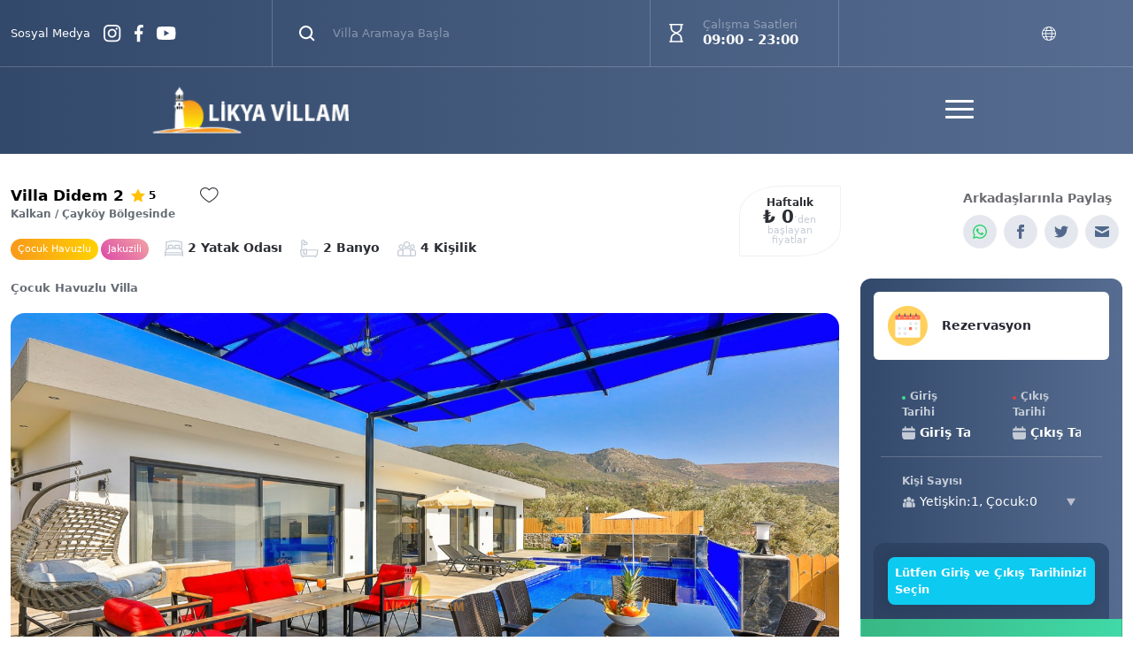

--- FILE ---
content_type: text/html; charset=UTF-8
request_url: https://www.likyavillam.com/villa-didem-2
body_size: 25375
content:
<!doctype html><!--[if IE 8]><html class="ie8 " lang="en"><![endif]--><!--[if IE 9]><html class="ie9 " lang="en"><![endif]--><!--[if gt IE 9]>--><html class="" lang="tr"><head><title>Villa Didem 2</title><meta charset="utf-8"><meta name="description" content="Kalkan Çayköy mevkiinde yer alan, 4 kişi kapasiteli, geniş bahçeli, jakuzili tatil villasıdır."><meta name="abstract" content="Kalkan Çayköy mevkiinde yer alan, 4 kişi kapasiteli, geniş bahçeli, jakuzili tatil villasıdır."/><meta name="distribution" content="Global"/><meta name="rating" content="General"/><meta name="resource-type" content="document"/><meta name="author" content="https://www.likyavillam.com/"/><meta name="language" content="tr, TR"/><meta name="robots" content="all"/><meta name="expires" content="no"/><meta name="ROBOTS" content="FOLLOW"/><meta name="ROBOTS" content="INDEX"/><meta name="email" content="info@likyavillam.com"/><meta http-equiv="reply-to" content="info@likyavillam.com"/><meta name="publisher" content="https://www.likyavillam.com"/><meta name="copyright" content="- Likya Villam"/><meta name="keywords" content="Muhafazakar Villa,Korunaklı Villa,Balayı Villası,Jakuzili Villa,Doğa Manzaralı Villa,Çocuk Havuzlu Villa,Geniş Bahçeli Villa"><meta http-equiv="X-UA-Compatible" content="IE=edge"><meta name="format-detection" content="telephone=no"><meta name="viewport" content="width=device-width, initial-scale = 1.0, maximum-scale=1.0, user-scalable=no"/><link rel="image_src" href="https://www.likyavillam.com/uploads/small/villa-dido-2-likya-villam-26_900.jpg"/><link rel="icon" href="/favicon.ico"/><meta property="og:locale" content="tr_TR"/><meta property="og:type" content="article"/><meta property="og:title" content="Villa Didem 2"/><meta property="og:description" content="Kalkan Çayköy mevkiinde yer alan, 4 kişi kapasiteli, geniş bahçeli, jakuzili tatil villasıdır."/><meta property="og:url" content="https://www.likyavillam.com/villa-didem-2"/><meta property="og:site_name" content="- Likya Villam"/><meta property="og:image" content="https://www.likyavillam.com/uploads/small/villa-dido-2-likya-villam-26_900.jpg"/><meta name="twitter:card" content="summary"/><meta name="twitter:description" content="Kalkan Çayköy mevkiinde yer alan, 4 kişi kapasiteli, geniş bahçeli, jakuzili tatil villasıdır."/><meta name="twitter:title" content="Villa Didem 2"/><meta name="twitter:domain" content="- Likya Villam"/><meta name="twitter:image:src" content="https://www.likyavillam.com/uploads/small/villa-dido-2-likya-villam-26_900.jpg"/><meta name="theme-color" content="#007CDE"><link rel="shortcut icon" href="/assets/img/favicon.png" type="image/png"><link rel="icon" href="/assets/img/favicon.png" type="image/png"><link rel="stylesheet" href="/assets/css/jquery-ui.min.css"/><link rel="stylesheet" href="/assets/css/bootstrap.css"/><link rel="stylesheet" href="/assets/css/jquery.fancybox.min.css"/><link rel="stylesheet" href="/assets/css/slick.css"/><link rel="stylesheet" href="/assets/css/slick-theme.css"/><link rel="stylesheet" href="/assets/css/lightpick.css"/><link rel="stylesheet" href="/assets/css/layout.css?v=1.9.9"/><link rel="stylesheet" href="/assets/plugins/datepicker/daterangepicker.css"/><link rel="stylesheet" href="/assets/css/villa.css?v=1.9.9"/><link rel="stylesheet" href="/assets/css/urun-detay.css?v=1.9.9"/><link rel="canonical" href="https://www.likyavillam.com/villa-didem-2"/><meta name="google-site-verification" content="WOSHWRST6vkGpslvNKDcZCSway_6fdFH_nLoZ20RIGc"/><meta name="facebook-domain-verification" content="9m5lbya5n4nm7y22gvtz87igmmt8d1"/><meta name="facebook-domain-verification" content="twaeafmhnm08t553yssuyg4woxdv6d"/><script>(function(w,d,s,l,i){w[l]=w[l]||[];w[l].push({'gtm.start':new Date().getTime(),event:'gtm.js'});var f=d.getElementsByTagName(s)[0],j=d.createElement(s),dl=l!='dataLayer'?'&l='+l:'';j.async=true;j.src='https://www.googletagmanager.com/gtm.js?id='+i+dl;f.parentNode.insertBefore(j,f)})(window,document,'script','dataLayer','GTM-W6CKT5M');</script></head><body><svg hidden=""><symbol id="icon-plus" viewBox="0 0 24 24"><path d="M24 10h-10v-10h-4v10h-10v4h10v10h4v-10h10z"></path></symbol><symbol id="icon-minus" viewBox="0 0 24 24"><path d="M0 10h24v4h-24z"></path></symbol><symbol id="icon-angle-left" viewBox="0 0 24 24"><path d="M16.67 0l2.83 2.829-9.339 9.175 9.339 9.167-2.83 2.829-12.17-11.996z"></path></symbol><symbol id="icon-angle-right" viewBox="0 0 24 24"><path d="M7.33 24l-2.83-2.829 9.339-9.175-9.339-9.167 2.83-2.829 12.17 11.996z"></path></symbol><symbol id="icon-angle-down" viewBox="0 0 24 24"><path d="M0 7.33l2.829-2.83 9.175 9.339 9.167-9.339 2.829 2.83-11.996 12.17z"/></symbol><symbol id="icon-angle-up" viewBox="0 0 24 24"><path d="M0 16.67l2.829 2.83 9.175-9.339 9.167 9.339 2.829-2.83-11.996-12.17z"/></symbol><symbol id="icon-arrow-left" viewBox="0 0 100 100"><path d="M88.55 46.45Q87.05 45 85 45H27.05l21.5-21.5Q50 22.05 50 20t-1.45-3.55Q47.05 15 45 15t-3.5 1.45l-30 30Q10 47.95 10 50t1.5 3.5q0 .05.05.05L41.5 83.5Q42.95 85 45 85t3.55-1.5Q50 82.05 50 80t-1.45-3.55L27.05 55H85q2.05 0 3.55-1.5Q90 52.05 90 50t-1.45-3.55z"></path></symbol><symbol id="icon-arrow-right" viewBox="0 0 100 100"><path d="M88.5 46.5q0-.05-.05-.05L58.5 16.5Q57.05 15 55 15t-3.55 1.5Q50 17.95 50 20t1.45 3.55L72.95 45H15q-2.05 0-3.55 1.5Q10 47.95 10 50t1.45 3.55Q12.95 55 15 55h57.95l-21.5 21.5Q50 77.95 50 80t1.45 3.55Q52.95 85 55 85t3.5-1.45l30-30Q90 52.05 90 50t-1.5-3.5z"></path></symbol><symbol id="icon-check" viewBox="0 0 24 24"><path d="M9 21.035l-9-8.638 2.791-2.87 6.156 5.874 12.21-12.436 2.843 2.817z"/></symbol><symbol id="icon-instagram" viewBox="0 0 24 24"><path d="M12 2.163c3.204 0 3.584.012 4.85.07 3.252.148 4.771 1.691 4.919 4.919.058 1.265.069 1.645.069 4.849 0 3.205-.012 3.584-.069 4.849-.149 3.225-1.664 4.771-4.919 4.919-1.266.058-1.644.07-4.85.07-3.204 0-3.584-.012-4.849-.07-3.26-.149-4.771-1.699-4.919-4.92-.058-1.265-.07-1.644-.07-4.849 0-3.204.013-3.583.07-4.849.149-3.227 1.664-4.771 4.919-4.919 1.266-.057 1.645-.069 4.849-.069zm0-2.163c-3.259 0-3.667.014-4.947.072-4.358.2-6.78 2.618-6.98 6.98-.059 1.281-.073 1.689-.073 4.948 0 3.259.014 3.668.072 4.948.2 4.358 2.618 6.78 6.98 6.98 1.281.058 1.689.072 4.948.072 3.259 0 3.668-.014 4.948-.072 4.354-.2 6.782-2.618 6.979-6.98.059-1.28.073-1.689.073-4.948 0-3.259-.014-3.667-.072-4.947-.196-4.354-2.617-6.78-6.979-6.98-1.281-.059-1.69-.073-4.949-.073zm0 5.838c-3.403 0-6.162 2.759-6.162 6.162s2.759 6.163 6.162 6.163 6.162-2.759 6.162-6.163c0-3.403-2.759-6.162-6.162-6.162zm0 10.162c-2.209 0-4-1.79-4-4 0-2.209 1.791-4 4-4s4 1.791 4 4c0 2.21-1.791 4-4 4zm6.406-11.845c-.796 0-1.441.645-1.441 1.44s.645 1.44 1.441 1.44c.795 0 1.439-.645 1.439-1.44s-.644-1.44-1.439-1.44z"></path></symbol><symbol id="icon-youtube" viewBox="0 0 24 24"><path d="M19.615 3.184c-3.604-.246-11.631-.245-15.23 0-3.897.266-4.356 2.62-4.385 8.816.029 6.185.484 8.549 4.385 8.816 3.6.245 11.626.246 15.23 0 3.897-.266 4.356-2.62 4.385-8.816-.029-6.185-.484-8.549-4.385-8.816zm-10.615 12.816v-8l8 3.993-8 4.007z"></path></symbol><symbol id="icon-facebook" viewBox="0 0 24 24"><path d="M9 8h-3v4h3v12h5v-12h3.642l.358-4h-4v-1.667c0-.955.192-1.333 1.115-1.333h2.885v-5h-3.808c-3.596 0-5.192 1.583-5.192 4.615v3.385z"></path></symbol><symbol id="icon-twitter" viewBox="0 0 24 24"><path d="M24 4.557c-.883.392-1.832.656-2.828.775 1.017-.609 1.798-1.574 2.165-2.724-.951.564-2.005.974-3.127 1.195-.897-.957-2.178-1.555-3.594-1.555-3.179 0-5.515 2.966-4.797 6.045-4.091-.205-7.719-2.165-10.148-5.144-1.29 2.213-.669 5.108 1.523 6.574-.806-.026-1.566-.247-2.229-.616-.054 2.281 1.581 4.415 3.949 4.89-.693.188-1.452.232-2.224.084.626 1.956 2.444 3.379 4.6 3.419-2.07 1.623-4.678 2.348-7.29 2.04 2.179 1.397 4.768 2.212 7.548 2.212 9.142 0 14.307-7.721 13.995-14.646.962-.695 1.797-1.562 2.457-2.549z"></path></symbol><symbol id="icon-whatsapp" viewBox="0 0 24 24"><path d="M.057 24l1.687-6.163c-1.041-1.804-1.588-3.849-1.587-5.946.003-6.556 5.338-11.891 11.893-11.891 3.181.001 6.167 1.24 8.413 3.488 2.245 2.248 3.481 5.236 3.48 8.414-.003 6.557-5.338 11.892-11.893 11.892-1.99-.001-3.951-.5-5.688-1.448l-6.305 1.654zm6.597-3.807c1.676.995 3.276 1.591 5.392 1.592 5.448 0 9.886-4.434 9.889-9.885.002-5.462-4.415-9.89-9.881-9.892-5.452 0-9.887 4.434-9.889 9.884-.001 2.225.651 3.891 1.746 5.634l-.999 3.648 3.742-.981zm11.387-5.464c-.074-.124-.272-.198-.57-.347-.297-.149-1.758-.868-2.031-.967-.272-.099-.47-.149-.669.149-.198.297-.768.967-.941 1.165-.173.198-.347.223-.644.074-.297-.149-1.255-.462-2.39-1.475-.883-.788-1.48-1.761-1.653-2.059-.173-.297-.018-.458.13-.606.134-.133.297-.347.446-.521.151-.172.2-.296.3-.495.099-.198.05-.372-.025-.521-.075-.148-.669-1.611-.916-2.206-.242-.579-.487-.501-.669-.51l-.57-.01c-.198 0-.52.074-.792.372s-1.04 1.016-1.04 2.479 1.065 2.876 1.213 3.074c.149.198 2.095 3.2 5.076 4.487.709.306 1.263.489 1.694.626.712.226 1.36.194 1.872.118.571-.085 1.758-.719 2.006-1.413.248-.695.248-1.29.173-1.414z"></path></symbol><symbol id="icon-google-plus" viewBox="0 0 24 24"><path d="M7 11v2.4h3.97c-.16 1.029-1.2 3.02-3.97 3.02-2.39 0-4.34-1.979-4.34-4.42 0-2.44 1.95-4.42 4.34-4.42 1.36 0 2.27.58 2.79 1.08l1.9-1.83c-1.22-1.14-2.8-1.83-4.69-1.83-3.87 0-7 3.13-7 7s3.13 7 7 7c4.04 0 6.721-2.84 6.721-6.84 0-.46-.051-.81-.111-1.16h-6.61zm0 0 17 2h-3v3h-2v-3h-3v-2h3v-3h2v3h3v2z" fill-rule="evenodd" clip-rule="evenodd"></path></symbol><symbol id="icon-linkedin" viewBox="0 0 24 24"><path d="M4.98 3.5c0 1.381-1.11 2.5-2.48 2.5s-2.48-1.119-2.48-2.5c0-1.38 1.11-2.5 2.48-2.5s2.48 1.12 2.48 2.5zm.02 4.5h-5v16h5v-16zm7.982 0h-4.968v16h4.969v-8.399c0-4.67 6.029-5.052 6.029 0v8.399h4.988v-10.131c0-7.88-8.922-7.593-11.018-3.714v-2.155z"></path></symbol><symbol id="icon-mail" viewBox="0 0 15.72 11.79"><path d="M.983,11.79A.985.985,0,0,1,0,10.807V3.93l6.878,3.6a2.273,2.273,0,0,0,.982.329,2.276,2.276,0,0,0,.983-.329l6.878-3.6v6.877a.986.986,0,0,1-.983.983ZM0,1.727V.983A.985.985,0,0,1,.983,0H14.738a.986.986,0,0,1,.983.983v.744L7.86,5.859Z"/></symbol><symbol id="icon-date" viewBox="0 0 24 24"><path d="M22.909,1.707H19.636V.853A.994.994,0,0,0,18.545,0a.994.994,0,0,0-1.091.853v.853H13.091V.853A.994.994,0,0,0,12,0a.994.994,0,0,0-1.091.853v.853H6.545V.853A.994.994,0,0,0,5.455,0,.994.994,0,0,0,4.364.853v.853H1.091A.994.994,0,0,0,0,2.56V6.827H24V2.56A.994.994,0,0,0,22.909,1.707Z" fill="#bcbecb"/><path d="M0,9.387a.994.994,0,0,0,1.091.853H22.909A.994.994,0,0,0,24,9.387V0H0Z" transform="translate(0 13.76)" fill="#1cd69d"/></symbol><symbol id="icon-star" viewBox="0 0 24 24"><path d="M12 .587l3.668 7.568 8.332 1.151-6.064 5.828 1.48 8.279-7.416-3.967-7.417 3.967 1.481-8.279-6.064-5.828 8.332-1.151z"/></symbol><symbol id="icon-heart" viewBox="0 0 24 24"><path d="M12 4.248c-3.148-5.402-12-3.825-12 2.944 0 4.661 5.571 9.427 12 15.808 6.43-6.381 12-11.147 12-15.808 0-6.792-8.875-8.306-12-2.944z"/></symbol><symbol id="icon-long-arrow-right" viewBox="0 0 16 8.5"><g transform="translate(0 -0.035)"><path d="M11.808,0l-.884.9,2.683,2.72H0V4.884H13.607L10.924,7.6l.884.9L16,4.25Z" transform="translate(0 0.035)"/></g></symbol><symbol id="icon-search" viewBox="0 0 24 24"><path d="M23.809 21.646l-6.205-6.205c1.167-1.605 1.857-3.579 1.857-5.711 0-5.365-4.365-9.73-9.731-9.73-5.365 0-9.73 4.365-9.73 9.73 0 5.366 4.365 9.73 9.73 9.73 2.034 0 3.923-.627 5.487-1.698l6.238 6.238 2.354-2.354zm-20.955-11.916c0-3.792 3.085-6.877 6.877-6.877s6.877 3.085 6.877 6.877-3.085 6.877-6.877 6.877c-3.793 0-6.877-3.085-6.877-6.877z"></path></symbol><symbol id="icon-calendar" viewBox="0 0 24 24"><path d="M20 20h-4v-4h4v4zm-6-10h-4v4h4v-4zm6 0h-4v4h4v-4zm-12 6h-4v4h4v-4zm6 0h-4v4h4v-4zm-6-6h-4v4h4v-4zm16-8v22h-24v-22h3v1c0 1.103.897 2 2 2s2-.897 2-2v-1h10v1c0 1.103.897 2 2 2s2-.897 2-2v-1h3zm-2 6h-20v14h20v-14zm-2-7c0-.552-.447-1-1-1s-1 .448-1 1v2c0 .552.447 1 1 1s1-.448 1-1v-2zm-14 2c0 .552-.447 1-1 1s-1-.448-1-1v-2c0-.552.447-1 1-1s1 .448 1 1v2z"/></symbol></svg><header id="header" class="header header-active"><div class="header-top"><div class="container-xl"><div class="row"><div class="col-xl-2 col-lg-3 col-md-3 hti"><div class="header-top-social"><span>Sosyal Medya</span><div class="svg-group"><a href="https://www.instagram.com/likyavillam/" target="_blank"><svg width="20px" height="20px" viewBox="0 0 20 20" version="1.1" xmlns:xlink="http://www.w3.org/1999/xlink" xmlns="http://www.w3.org/2000/svg"><g id="1384031"><path d="M19.2236 5.66232C19.1785 4.63899 19.013 3.93547 18.776 3.32585C18.5314 2.67876 18.1552 2.09942 17.6623 1.61781C17.1807 1.1287 16.5975 0.748647 15.9579 0.507916C15.3448 0.270859 14.6449 0.105375 13.6216 0.0602562C12.5906 0.0113164 12.2633 0 9.64849 0C7.03367 0 6.70637 0.0113164 5.67922 0.0564351C4.6559 0.101554 3.95237 0.267185 3.3429 0.504095C2.69566 0.748647 2.11632 1.12488 1.63471 1.61781C1.1456 2.09942 0.765695 2.68258 0.524817 3.32218C0.28776 3.93547 0.122276 4.63517 0.0771573 5.6585C0.0282176 6.68947 0.0169011 7.01676 0.0169011 9.63159C0.0169011 12.2464 0.0282176 12.5737 0.0733362 13.6009C0.118455 14.6242 0.284086 15.3277 0.521143 15.9373C0.765695 16.5844 1.1456 17.1638 1.63471 17.6454C2.11632 18.1345 2.69948 18.5145 3.33908 18.7553C3.95237 18.9923 4.65207 19.1578 5.67555 19.2029C6.70255 19.2482 7.02999 19.2594 9.64482 19.2594C12.2596 19.2594 12.5869 19.2482 13.6141 19.2029C14.6374 19.1578 15.3409 18.9923 15.9504 18.7553C17.2447 18.2548 18.2681 17.2315 18.7685 15.9373C19.0054 15.324 19.171 14.6242 19.2162 13.6009C19.2613 12.5737 19.2726 12.2464 19.2726 9.63159C19.2726 7.01676 19.2688 6.68947 19.2236 5.66232ZM17.4893 13.5256C17.4479 14.4662 17.2899 14.9741 17.1582 15.3127C16.8346 16.1518 16.1687 16.8177 15.3296 17.1413C14.991 17.273 14.4794 17.431 13.5425 17.4722C12.5267 17.5175 12.222 17.5287 9.65231 17.5287C7.0826 17.5287 6.77412 17.5175 5.76196 17.4722C4.82138 17.431 4.31346 17.273 3.97485 17.1413C3.55732 16.987 3.17727 16.7424 2.86878 16.4226C2.54899 16.1103 2.30443 15.7341 2.15012 15.3165C2.01844 14.9779 1.86045 14.4662 1.81915 13.5294C1.77388 12.5136 1.76272 12.2088 1.76272 9.63909C1.76272 7.06938 1.77388 6.7609 1.81915 5.74889C1.86045 4.8083 2.01844 4.30038 2.15012 3.96177C2.30443 3.5441 2.54899 3.16419 2.87261 2.85556C3.18476 2.53576 3.561 2.29121 3.97868 2.13704C4.31729 2.00536 4.82902 1.84737 5.76579 1.80592C6.78162 1.7608 7.08643 1.74949 9.65599 1.74949C12.2295 1.74949 12.5342 1.7608 13.5463 1.80592C14.4869 1.84737 14.9948 2.00536 15.3334 2.13704C15.751 2.29121 16.131 2.53576 16.4395 2.85556C16.7593 3.16786 17.0039 3.5441 17.1582 3.96177C17.2899 4.30038 17.4479 4.81197 17.4893 5.74889C17.5344 6.76472 17.5457 7.06938 17.5457 9.63909C17.5457 12.2088 17.5344 12.5098 17.4893 13.5256Z" id="Shape" fill="#2B2E35" stroke="none"/><path d="M9.64849 4.68411C6.91712 4.68411 4.70101 6.90007 4.70101 9.63159C4.70101 12.3631 6.91712 14.5791 9.64849 14.5791C12.38 14.5791 14.596 12.3631 14.596 9.63159C14.596 6.90007 12.38 4.68411 9.64849 4.68411ZM9.64849 12.8409C7.87652 12.8409 6.43919 11.4037 6.43919 9.63159C6.43919 7.85947 7.87652 6.42229 9.64849 6.42229C11.4206 6.42229 12.8578 7.85947 12.8578 9.63159C12.8578 11.4037 11.4206 12.8409 9.64849 12.8409L9.64849 12.8409Z" id="Shape" fill="#2B2E35" stroke="none"/><path d="M15.9467 4.4885C15.9467 5.12634 15.4296 5.64351 14.7916 5.64351C14.1537 5.64351 13.6366 5.12634 13.6366 4.4885C13.6366 3.85052 14.1537 3.33349 14.7916 3.33349C15.4296 3.33349 15.9467 3.85052 15.9467 4.4885L15.9467 4.4885Z" id="Path" fill="#2B2E35" stroke="none"/></g></svg></a><a href="https://www.facebook.com/likyavillam" target="_blank"><svg width="10px" height="20px" viewBox="0 0 10 20" version="1.1" xmlns:xlink="http://www.w3.org/1999/xlink" xmlns="http://www.w3.org/2000/svg"><g id="2111392"><path d="M7.91105 3.19849L9.66961 3.19849L9.66961 0.135645C9.36622 0.093908 8.3228 0 7.10761 0C4.5721 0 2.8352 1.59483 2.8352 4.52605L2.8352 7.22369L0.0372221 7.22369L0.0372221 10.6477L2.8352 10.6477L2.8352 19.2632L6.26565 19.2632L6.26565 10.6485L8.95046 10.6485L9.37665 7.2245L6.26485 7.2245L6.26485 4.86556C6.26565 3.87591 6.53212 3.19849 7.91105 3.19849L7.91105 3.19849Z" id="Path" fill="#2B2E35" stroke="none"/></g></svg></a><a href="https://www.youtube.com/channel/UCIdv4oHjtbO4ptVrJ3fhadA" target="_blank"><svg width="22px" height="15px" viewBox="0 0 22 15" version="1.1" xmlns:xlink="http://www.w3.org/1999/xlink" xmlns="http://www.w3.org/2000/svg"><g id="1384060"><path d="M19.0762 0.458372C19.993 0.705275 20.7159 1.42802 20.9626 2.34493C21.4212 4.01969 21.4035 7.51064 21.4035 7.51064C21.4035 7.51064 21.4035 10.9838 20.9628 12.6587C20.7159 13.5754 19.9931 14.2984 19.0762 14.5451C17.4013 14.986 10.7018 14.986 10.7018 14.986C10.7018 14.986 4.01969 14.986 2.32729 14.5276C1.41039 14.2807 0.687639 13.5578 0.440736 12.6411C0 10.9838 0 7.493 0 7.493C0 7.493 0 4.01969 0.440736 2.34493C0.687476 1.42819 1.42802 0.687639 2.32713 0.440899C4.00206 0 10.7016 0 10.7016 0C10.7016 0 17.4013 0 19.0762 0.458372ZM14.1396 7.493L8.56847 10.7018L8.56847 4.28423L14.1396 7.493Z" id="Combined-Shape" fill="#FF0000" fill-rule="evenodd" stroke="none"/></g></svg></a></div></div></div><div class="col-xl-3 col-lg-4 col-md-4 hti"><div class="header-search"><form action="kiralik-villalar" title="Kiralık Villalar - Likya Villam" id="header-search-form" method="get"><div class="row align-items-center"><div class="col-2"><button type="submit" class="header-search-button"><svg width="18px" height="18px" viewBox="0 0 18 18" version="1.1" xmlns:xlink="http://www.w3.org/1999/xlink" xmlns="http://www.w3.org/2000/svg"><g id="magnifying-glass-(1)"><path d="M16.9759 15.5315L13.6549 12.2106C14.6614 10.893 15.2134 9.29488 15.2136 7.6085C15.2136 5.57625 14.4221 3.6655 12.9849 2.2285C11.5479 0.7915 9.63737 0 7.60488 0C5.57262 0 3.66188 0.7915 2.22488 2.2285C-0.741625 5.19525 -0.741625 10.0223 2.22488 12.9885C3.66188 14.4258 5.57262 15.2173 7.60488 15.2173C9.29125 15.217 10.8894 14.665 12.2069 13.6586L15.5279 16.9795C15.7276 17.1795 15.9899 17.2795 16.2519 17.2795C16.5139 17.2795 16.7761 17.1795 16.9759 16.9795C17.3759 16.5798 17.3759 15.9313 16.9759 15.5315ZM3.67288 11.5405C1.50488 9.3725 1.50513 5.84475 3.67288 3.6765C4.72313 2.6265 6.11963 2.048 7.60488 2.048C9.09038 2.048 10.4866 2.6265 11.5369 3.6765C12.5871 4.72675 13.1656 6.12325 13.1656 7.6085C13.1656 9.094 12.5871 10.4903 11.5369 11.5405C10.4866 12.5908 9.09038 13.1693 7.60488 13.1693C6.11963 13.1693 4.72313 12.5908 3.67288 11.5405Z" id="Shape" fill="#2B2E35" stroke="none"/></g></svg></button></div><div class="col-10"><div class="form-group searchSuggestions"><input class="input_text" type="text" autocomplete="off" name="searchlocationcode" placeholder="Villa Aramaya Başla"><ul class="SpeedSearchList"></ul></div></div></div></form></div></div><div class="col-xl-2 col-lg-2 col-md-2 hti"><div class="header-top-work"><div class="row"><div class="col-2 cl2"><svg width="16px" height="21px" viewBox="0 0 16 21" version="1.1" xmlns:xlink="http://www.w3.org/1999/xlink" xmlns="http://www.w3.org/2000/svg"><g id="time"><path d="M15.2 20.8L0.8 20.8C0.3584 20.8 0 20.4416 0 20C0 19.5584 0.3584 19.2 0.8 19.2L15.2 19.2C15.6416 19.2 16 19.5584 16 20C16 20.4416 15.6416 20.8 15.2 20.8Z" id="Path" fill="#2B2E35" stroke="none"/><path d="M13.6 16.8C13.1584 16.8 12.8004 16.4424 12.8 16.0012C12.7968 13.8096 10.5808 12.5464 8.5036 11.5348C8.2276 11.4004 7.9344 11.2636 7.6312 11.1228C5.088 9.9376 1.6052 8.3144 1.6 4.8012C1.5996 4.3596 1.9572 4.0008 2.3988 4L2.4 4C2.8412 4 3.1996 4.3576 3.2 4.7988C3.2036 7.294 5.9152 8.5572 8.3072 9.6724C8.6188 9.8176 8.9204 9.9584 9.2044 10.0968C11.0188 10.9804 14.3956 12.6248 14.4004 15.9992C14.4008 16.4408 14.0432 16.7996 13.6016 16.8004C13.6008 16.8 13.6004 16.8 13.6 16.8L13.6 16.8Z" id="Path" fill="#2B2E35" stroke="none"/><path d="M2.4 16.8C2.3996 16.8 2.3992 16.8 2.3988 16.8C1.9572 16.7992 1.5992 16.4408 1.6 15.9988C1.6052 12.4856 5.088 10.8624 7.6312 9.6772C7.9344 9.536 8.2276 9.3996 8.5036 9.2652C10.5808 8.2536 12.7968 6.9908 12.8 4.7988C12.8004 4.3576 13.1588 4 13.6 4L13.6012 4C14.0428 4.0008 14.4008 4.3592 14.4 4.8012C14.3952 8.1756 11.0184 9.82 9.204 10.7036C8.92 10.842 8.6188 10.9824 8.3068 11.128C5.9152 12.2424 3.2036 13.506 3.2 16.0012C3.1996 16.4424 2.8412 16.8 2.4 16.8Z" id="Path" fill="#2B2E35" stroke="none"/><path d="M13.6 20.8C13.1584 20.8 12.8 20.4416 12.8 20L12.8 16C12.8 15.5584 13.1584 15.2 13.6 15.2C14.0416 15.2 14.4 15.5584 14.4 16L14.4 20C14.4 20.4416 14.0416 20.8 13.6 20.8Z" id="Path" fill="#2B2E35" stroke="none"/><path d="M2.4 20.8C1.9584 20.8 1.6 20.4416 1.6 20L1.6 16C1.6 15.5584 1.9584 15.2 2.4 15.2C2.8416 15.2 3.2 15.5584 3.2 16L3.2 20C3.2 20.4416 2.8416 20.8 2.4 20.8Z" id="Path" fill="#2B2E35" stroke="none"/><path d="M13.6 5.6C13.1584 5.6 12.8 5.2416 12.8 4.8L12.8 0.8C12.8 0.3584 13.1584 0 13.6 0C14.0416 0 14.4 0.3584 14.4 0.8L14.4 4.8C14.4 5.2416 14.0416 5.6 13.6 5.6Z" id="Path" fill="#2B2E35" stroke="none"/><path d="M2.4 5.6C1.9584 5.6 1.6 5.2416 1.6 4.8L1.6 0.8C1.6 0.3584 1.9584 0 2.4 0C2.8416 0 3.2 0.3584 3.2 0.8L3.2 4.8C3.2 5.2416 2.8416 5.6 2.4 5.6Z" id="Path" fill="#2B2E35" stroke="none"/><path d="M15.2 1.6L0.8 1.6C0.3584 1.6 0 1.2416 0 0.8C0 0.3584 0.3584 0 0.8 0L15.2 0C15.6416 0 16 0.3584 16 0.8C16 1.2416 15.6416 1.6 15.2 1.6Z" id="Path" fill="#2B2E35" stroke="none"/></g></svg></div><div class="col-10"><div class="header-top-work-p"><p>Çalışma Saatleri</p><p>09:00 - 23:00</p></div></div></div></div></div><div class="col-xl-5 col-lg-3 col-md-3 hti"><div class="header-top-lang"><div class="lang-group"><div class="dropdown" id="favoriteList"><a href="javascript:void(0);" class="form-control form-select px-0 collapsed" data-empty="" data-bs-toggle="collapse" data-bs-target="#myfavorities" aria-expanded="false">Favorilerim</a><div class="custom-dropdown collapse" id="myfavorities" style=""><ul class="list-unstyled mb-0"></ul></div></div><svg width="16px" height="16px" viewBox="0 0 22 22" version="1.1" xmlns:xlink="http://www.w3.org/1999/xlink" xmlns="http://www.w3.org/2000/svg"><g id="internet"><path d="M20.2914 16.6728C21.3456 14.9552 21.9023 12.9787 21.8995 10.9634L21.8995 10.9632L21.8995 10.963C21.9023 8.94769 21.3456 6.97116 20.2913 5.25359L20.2853 5.24421C18.2964 2.00258 14.7664 0.0268961 10.9632 0.0268806C7.16011 0.026865 3.63003 2.00252 1.64112 5.24413L1.63505 5.25363C-0.509159 8.75802 -0.509176 13.1683 1.635 16.6727L1.64118 16.6823C3.63009 19.9239 7.16015 21.8995 10.9632 21.8995C14.7663 21.8995 18.2964 19.9238 20.2853 16.6822L20.2914 16.6728ZM12.3611 20.0252C12.1527 20.2262 11.9128 20.3919 11.651 20.5156C11.2158 20.7224 10.7106 20.7224 10.2754 20.5156C9.7771 20.2611 9.35056 19.8857 9.03476 19.4239C8.3898 18.4919 7.91183 17.4548 7.62222 16.3591C8.73475 16.2906 9.84841 16.2557 10.9632 16.2545C12.0775 16.2545 13.1912 16.2893 14.3044 16.3591C14.1441 16.9225 13.9438 17.4737 13.7052 18.0087C13.391 18.761 12.9346 19.4457 12.3611 20.0252L12.3611 20.0252ZM1.27706 11.5776L5.68821 11.5776C5.71693 12.8085 5.85035 14.0347 6.08701 15.2429C4.88118 15.349 3.67842 15.4948 2.47875 15.6801C1.77624 14.4198 1.36559 13.0178 1.27706 11.5776ZM2.47874 6.24627C3.67794 6.4321 4.88112 6.57787 6.08827 6.68358C5.85114 7.89174 5.71743 9.11792 5.6886 10.3488L1.27706 10.3488C1.36558 8.9086 1.77623 7.50663 2.47873 6.24627L2.47874 6.24627ZM9.56528 1.90121C9.77367 1.70012 10.0135 1.53446 10.2754 1.41076C10.7106 1.20397 11.2158 1.20397 11.651 1.41076C12.1493 1.66528 12.5758 2.04063 12.8916 2.50251C13.5366 3.43449 14.0145 4.47154 14.3041 5.56729C13.1916 5.63575 12.078 5.67063 10.9632 5.67192C9.84888 5.67191 8.73516 5.63703 7.62202 5.56728C7.78233 5.00389 7.98256 4.45264 8.2212 3.9177C8.53543 3.16538 8.99178 2.48071 9.56528 1.90121ZM20.6493 10.3488L16.2382 10.3488C16.2095 9.11792 16.076 7.89173 15.8394 6.68347C17.0452 6.57736 18.248 6.43163 19.4477 6.24627C20.1502 7.50663 20.5608 8.9086 20.6493 10.3488L20.6493 10.3488ZM7.32289 15.1474C7.08259 13.9718 6.94687 12.7772 6.91732 11.5776L15.0092 11.5776C14.9799 12.7772 14.8444 13.9718 14.6044 15.1474C13.392 15.0679 12.1782 15.0273 10.9632 15.0257C9.74903 15.0257 8.53559 15.0662 7.32289 15.1474ZM14.6035 6.779C14.8438 7.95463 14.9795 9.14923 15.009 10.3488L6.91719 10.3488C6.94646 9.14923 7.08193 7.95461 7.32202 6.77895C8.53441 6.85849 9.74814 6.89908 10.9632 6.90071C12.1774 6.90071 13.3908 6.86014 14.6035 6.77901L14.6035 6.779ZM16.2378 11.5776L20.6493 11.5776C20.5608 13.0178 20.1502 14.4198 19.4476 15.6801C18.2484 15.4943 17.0453 15.3485 15.8381 15.2428C16.0753 14.0346 16.209 12.8085 16.2378 11.5776L16.2378 11.5776ZM18.7109 5.11528C17.6624 5.26656 16.6108 5.38633 15.556 5.47459C15.3664 4.76878 15.1219 4.0789 14.8247 3.41123C14.5534 2.79682 14.212 2.21582 13.8073 1.67978C15.7631 2.27957 17.4793 3.48197 18.7109 5.11528ZM4.09891 4.09891C5.22079 2.97598 6.60099 2.14538 8.11854 1.67993C8.09552 1.70975 8.07183 1.73824 8.04914 1.76868C7.26912 2.89155 6.70095 4.14756 6.37265 5.47477C5.31782 5.38544 4.26544 5.26561 3.21551 5.11528C3.48629 4.75661 3.78146 4.41702 4.09891 4.09891L4.09891 4.09891ZM3.21551 16.8111C4.26399 16.6598 5.31562 16.54 6.3704 16.4518C6.55997 17.1576 6.80446 17.8475 7.10164 18.5152C7.37297 19.1296 7.71437 19.7106 8.11905 20.2466C6.16332 19.6468 4.44712 18.4444 3.21551 16.8111L3.21551 16.8111ZM17.8275 17.8275C16.7056 18.9504 15.3254 19.781 13.8078 20.2465C13.8309 20.2166 13.8545 20.1881 13.8773 20.1577C14.6573 19.0348 15.2254 17.7788 15.5538 16.4516C16.6086 16.5409 17.661 16.6608 18.7109 16.8111C18.4401 17.1698 18.1449 17.5094 17.8275 17.8275L17.8275 17.8275Z" id="Shape" fill="#2B2E35" stroke="none"/></g></svg><div class="dropdown header-lang"><div id="google_translate_element"></div><script type="text/javascript">function googleTranslateElementInit(){new google.translate.TranslateElement({pageLanguage:'tr',includedLanguages:'ar,de,en,ru,tr',layout:google.translate.TranslateElement.InlineLayout.SIMPLE},'google_translate_element')}</script><script type="text/javascript" src="//translate.google.com/translate_a/element.js?cb=googleTranslateElementInit"></script></div></div></div></div></div></div></div><nav class="navbar navbar-expand-xl"><div class="container"><a class="navbar-brand me-xxl-5" href="/" title=""><img src="/assets/img/logo.png" alt="- Likya Villam" loading="lazy" class="logo-img"/></a><div class="collapse navbar-collapse" id="nvbrCollapse"><ul class="navbar-nav flex-wrap"><li class="nav-item relative"><a class="nav-link d-block " href="/"><span>Ana sayfa</span></a></li><li class="nav-item relative"><a class="nav-link d-block " href="/kiralik-villalar"><span>Kiralık Villalar</span></a></li><li class="nav-item relative"><a href="javascript:void(0);" class="nav-link d-block  show">Villa Seçenekleri<i class="fas fa-chevron-down"></i></a><ul class="list-unstyled bg-white shadow rounded-1 absolute top-100 start-0 p-2"><li><a href="/villa-secenekleri" class="d-block py-2 px-3" title="Villa Seçenekleri - Likya Villam">Tümünü Göster  <i class="fa fa-caret-right ml-1"></i></a></li><li><a class="d-block py-2 px-3" href="/villa-secenekleri-2025" title="2025 En İyi Tatil Villaları - Likya Villam"><i class="fa fa-caret-right mr-1"></i>2025 Villaları</a></li><li><a class="d-block py-2 px-3" href="/muhafazakar-villalar" title="Muhafazakar Ve İslami Korunaklı Villalar - Likya Villam"><i class="fa fa-caret-right mr-1"></i>Muhafazakar Villalar</a></li><li><a class="d-block py-2 px-3" href="/luks-villalar" title="Manzaralı ve Korunaklı Lüks Villalar - Likya Villam"><i class="fa fa-caret-right mr-1"></i>Lüks Villalar</a></li><li><a class="d-block py-2 px-3" href="/balayi-villalari" title="En İyi Lüks Balayı Villaları - Likya Villam"><i class="fa fa-caret-right mr-1"></i>Balayı Villaları</a></li><li><a class="d-block py-2 px-3" href="/cocuk-havuzlu-villalar" title="Çocuk Havuzlu Villalar - Likya Villam"><i class="fa fa-caret-right mr-1"></i>Çocuk Havuzlu Villalar</a></li><li><a class="d-block py-2 px-3" href="/kapali-havuzlu-villalar" title="Kapalı Havuzlu Villalar - Likya Villam"><i class="fa fa-caret-right mr-1"></i>Kapalı Havuzlu Villalar</a></li><li><a class="d-block py-2 px-3" href="/jakuzili-villalar" title="Jakuzili Villalar - Likya Villam"><i class="fa fa-caret-right mr-1"></i>Jakuzili Villalar</a></li><li><a class="d-block py-2 px-3" href="/isitmali-havuzlu-villalar" title="Isıtmalı Havuzlu Villalar - Likya Villam"><i class="fa fa-caret-right mr-1"></i>Isıtmalı Havuzlu Villalar</a></li><li><a class="d-block py-2 px-3" href="/ekonomik-villalar" title="Uygun Fiyatlı Ve Ekonomik Villalar - Likya Villam"><i class="fa fa-caret-right mr-1"></i>Ekonomik Villalar</a></li><li><a class="d-block py-2 px-3" href="/kis-aylarina-uygun-villalar" title="Kış Aylarına Uygun Villalar - Likya Villam"><i class="fa fa-caret-right mr-1"></i>Kış Aylarına Uygun Villalar</a></li><li><a class="d-block py-2 px-3" href="/doga-manzarali-villalar" title="Doğa Manzaralı Villalar - Likya Villam"><i class="fa fa-caret-right mr-1"></i>Doğa Manzaralı Villalar</a></li></ul></li><li class="nav-item relative"><a class="nav-link d-block " href="/kiralik-apartlar"><span>Kiralık Apartlar</span></a></li><li class="nav-item relative"><a href="javascript:void(0);" class="nav-link d-block  show">Bölgeler <i class="fas fa-chevron-down"></i></a><ul class="list-unstyled bg-white shadow rounded-1 absolute top-100 start-0 p-2"><li><a href="/bolgeler" class="d-block py-2 px-3" title="Muğla Özel Ve Lüks Havuzlu Tatil Villaları - Likya Villam">Tümünü Göster  <i class="fa fa-caret-right ml-1"></i></a></li><li><a class="d-block py-2 px-3" href="/kalkan" title="Antalya Kalkan Kiralık Villalar - Likya Villam"><i class="fa fa-caret-right mr-1"></i>Antalya/Kalkan</a></li><li><a class="d-block py-2 px-3" href="/calis" title="Fethiye Çalış Kiralık Lüks Kiralık Villalar - Likya Villam"><i class="fa fa-caret-right mr-1"></i>Fethiye/Çalış</a></li><li><a class="d-block py-2 px-3" href="/kayakoy" title="Fethiye Kayaköy Havuzlu Kiralık Villalar - Likya Villam"><i class="fa fa-caret-right mr-1"></i>Fethiye/Kayaköy</a></li><li><a class="d-block py-2 px-3" href="/ovacik" title="Fethiye Ovacık Kiralık Tatil Villaları - Likya Villam"><i class="fa fa-caret-right mr-1"></i>Ölüdeniz/Ovacık</a></li><li><a class="d-block py-2 px-3" href="/oludeniz" title="Fethiye Ölüdeniz Kiralık Tatil Villası - Likya Villam"><i class="fa fa-caret-right mr-1"></i>Fethiye/Ölüdeniz</a></li><li><a class="d-block py-2 px-3" href="/hisaronu" title="Fethiye Hisarönü Tatil Villaları - Likya Villam"><i class="fa fa-caret-right mr-1"></i>Ölüdeniz/Hisarönü</a></li><li><a class="d-block py-2 px-3" href="/fethiye-luks-villalar" title="Fethiye Kiralık Lüks Tatil Villaları - Likya Villam"><i class="fa fa-caret-right mr-1"></i>Fethiye/Fethiye</a></li></ul></li><li class="nav-item relative"><a class="nav-link d-block  show" href="/kurumsal"><span>Kurumsal<i class="fas fa-chevron-down"></i></span></a><ul class="list-unstyled bg-white shadow rounded-1 absolute top-100 start-0 p-2"><li><a class="d-block py-2 px-3" href="/banka-hesaplari" title="Banka Hesapları - Likya Villam"><i class="fa fa-caret-right mr-1"></i>Banka Hesapları</a></li><li><a class="d-block py-2 px-3" href="/ekibimiz" title="Ekibimiz - Likya Villam"><i class="fa fa-caret-right mr-1"></i>Ekibimiz</a></li><li><a class="d-block py-2 px-3" href="/villanizi-kiraya-verelim" title="Villanızı Kiraya Verelim - Likya Villam"><i class="fa fa-caret-right mr-1"></i>Villanızı Kiraya Verelim</a></li></ul></li><li class="nav-item relative"><a class="nav-link d-block  show" href="/destek"><span>Yardım / Destek<i class="fas fa-chevron-down"></i></span></a><ul class="list-unstyled bg-white shadow rounded-1 absolute top-100 start-0 p-2"><li><a class="d-block py-2 px-3" href="/gizlilik-sartlari" title="Gizlilik Şartları - Yardım/Destek | Likya Villam"><i class="fa fa-caret-right mr-1"></i>Gizlilik Şartları</a></li><li><a class="d-block py-2 px-3" href="/iptal-sartlari" title="İptal Şartları - Yardım/Destek | Likya Villam"><i class="fa fa-caret-right mr-1"></i>İptal Şartları</a></li><li><a class="d-block py-2 px-3" href="/yorumlar" title="Tatil Villaları Müşteri Yorumları - Likya Villam "><i class="fa fa-caret-right mr-1"></i>Yorumlar</a></li><li><a class="d-block py-2 px-3" href="/nasil-kiralarim" title="Nasıl Kiralarım - Yardım / Destek | Likya Villam"><i class="fa fa-caret-right mr-1"></i>Nasıl Kiralarım</a></li><li><a class="d-block py-2 px-3" href="/havale-bildirim" title="Havale Bildirim Formu - Yardım / Destek | Likya Villam"><i class="fa fa-caret-right mr-1"></i>Havale Bildirim Formu</a></li></ul></li><li class="nav-item relative"><a class="nav-link d-block " href="/iletisim"><span>İletişim</span></a></li><li class="nav-item nav-item-mobile"><div class="header-top-social"><span>Sosyal Medya</span><div class="svg-group"><a href="https://www.instagram.com/likyavillam/" target="_blank"><svg width="20px" height="20px" viewBox="0 0 20 20" version="1.1" xmlns:xlink="http://www.w3.org/1999/xlink" xmlns="http://www.w3.org/2000/svg"><g id="1384031"><path d="M19.2236 5.66232C19.1785 4.63899 19.013 3.93547 18.776 3.32585C18.5314 2.67876 18.1552 2.09942 17.6623 1.61781C17.1807 1.1287 16.5975 0.748647 15.9579 0.507916C15.3448 0.270859 14.6449 0.105375 13.6216 0.0602562C12.5906 0.0113164 12.2633 0 9.64849 0C7.03367 0 6.70637 0.0113164 5.67922 0.0564351C4.6559 0.101554 3.95237 0.267185 3.3429 0.504095C2.69566 0.748647 2.11632 1.12488 1.63471 1.61781C1.1456 2.09942 0.765695 2.68258 0.524817 3.32218C0.28776 3.93547 0.122276 4.63517 0.0771573 5.6585C0.0282176 6.68947 0.0169011 7.01676 0.0169011 9.63159C0.0169011 12.2464 0.0282176 12.5737 0.0733362 13.6009C0.118455 14.6242 0.284086 15.3277 0.521143 15.9373C0.765695 16.5844 1.1456 17.1638 1.63471 17.6454C2.11632 18.1345 2.69948 18.5145 3.33908 18.7553C3.95237 18.9923 4.65207 19.1578 5.67555 19.2029C6.70255 19.2482 7.02999 19.2594 9.64482 19.2594C12.2596 19.2594 12.5869 19.2482 13.6141 19.2029C14.6374 19.1578 15.3409 18.9923 15.9504 18.7553C17.2447 18.2548 18.2681 17.2315 18.7685 15.9373C19.0054 15.324 19.171 14.6242 19.2162 13.6009C19.2613 12.5737 19.2726 12.2464 19.2726 9.63159C19.2726 7.01676 19.2688 6.68947 19.2236 5.66232ZM17.4893 13.5256C17.4479 14.4662 17.2899 14.9741 17.1582 15.3127C16.8346 16.1518 16.1687 16.8177 15.3296 17.1413C14.991 17.273 14.4794 17.431 13.5425 17.4722C12.5267 17.5175 12.222 17.5287 9.65231 17.5287C7.0826 17.5287 6.77412 17.5175 5.76196 17.4722C4.82138 17.431 4.31346 17.273 3.97485 17.1413C3.55732 16.987 3.17727 16.7424 2.86878 16.4226C2.54899 16.1103 2.30443 15.7341 2.15012 15.3165C2.01844 14.9779 1.86045 14.4662 1.81915 13.5294C1.77388 12.5136 1.76272 12.2088 1.76272 9.63909C1.76272 7.06938 1.77388 6.7609 1.81915 5.74889C1.86045 4.8083 2.01844 4.30038 2.15012 3.96177C2.30443 3.5441 2.54899 3.16419 2.87261 2.85556C3.18476 2.53576 3.561 2.29121 3.97868 2.13704C4.31729 2.00536 4.82902 1.84737 5.76579 1.80592C6.78162 1.7608 7.08643 1.74949 9.65599 1.74949C12.2295 1.74949 12.5342 1.7608 13.5463 1.80592C14.4869 1.84737 14.9948 2.00536 15.3334 2.13704C15.751 2.29121 16.131 2.53576 16.4395 2.85556C16.7593 3.16786 17.0039 3.5441 17.1582 3.96177C17.2899 4.30038 17.4479 4.81197 17.4893 5.74889C17.5344 6.76472 17.5457 7.06938 17.5457 9.63909C17.5457 12.2088 17.5344 12.5098 17.4893 13.5256Z" id="Shape" fill="#2B2E35" stroke="none"/><path d="M9.64849 4.68411C6.91712 4.68411 4.70101 6.90007 4.70101 9.63159C4.70101 12.3631 6.91712 14.5791 9.64849 14.5791C12.38 14.5791 14.596 12.3631 14.596 9.63159C14.596 6.90007 12.38 4.68411 9.64849 4.68411ZM9.64849 12.8409C7.87652 12.8409 6.43919 11.4037 6.43919 9.63159C6.43919 7.85947 7.87652 6.42229 9.64849 6.42229C11.4206 6.42229 12.8578 7.85947 12.8578 9.63159C12.8578 11.4037 11.4206 12.8409 9.64849 12.8409L9.64849 12.8409Z" id="Shape" fill="#2B2E35" stroke="none"/><path d="M15.9467 4.4885C15.9467 5.12634 15.4296 5.64351 14.7916 5.64351C14.1537 5.64351 13.6366 5.12634 13.6366 4.4885C13.6366 3.85052 14.1537 3.33349 14.7916 3.33349C15.4296 3.33349 15.9467 3.85052 15.9467 4.4885L15.9467 4.4885Z" id="Path" fill="#2B2E35" stroke="none"/></g></svg></a><a href="https://www.facebook.com/likyavillam" target="_blank"><svg width="10px" height="20px" viewBox="0 0 10 20" version="1.1" xmlns:xlink="http://www.w3.org/1999/xlink" xmlns="http://www.w3.org/2000/svg"><g id="2111392"><path d="M7.91105 3.19849L9.66961 3.19849L9.66961 0.135645C9.36622 0.093908 8.3228 0 7.10761 0C4.5721 0 2.8352 1.59483 2.8352 4.52605L2.8352 7.22369L0.0372221 7.22369L0.0372221 10.6477L2.8352 10.6477L2.8352 19.2632L6.26565 19.2632L6.26565 10.6485L8.95046 10.6485L9.37665 7.2245L6.26485 7.2245L6.26485 4.86556C6.26565 3.87591 6.53212 3.19849 7.91105 3.19849L7.91105 3.19849Z" id="Path" fill="#2B2E35" stroke="none"/></g></svg></a><a href="https://www.youtube.com/channel/UCIdv4oHjtbO4ptVrJ3fhadA" target="_blank"><svg width="22px" height="15px" viewBox="0 0 22 15" version="1.1" xmlns:xlink="http://www.w3.org/1999/xlink" xmlns="http://www.w3.org/2000/svg"><g id="1384060"><path d="M19.0762 0.458372C19.993 0.705275 20.7159 1.42802 20.9626 2.34493C21.4212 4.01969 21.4035 7.51064 21.4035 7.51064C21.4035 7.51064 21.4035 10.9838 20.9628 12.6587C20.7159 13.5754 19.9931 14.2984 19.0762 14.5451C17.4013 14.986 10.7018 14.986 10.7018 14.986C10.7018 14.986 4.01969 14.986 2.32729 14.5276C1.41039 14.2807 0.687639 13.5578 0.440736 12.6411C0 10.9838 0 7.493 0 7.493C0 7.493 0 4.01969 0.440736 2.34493C0.687476 1.42819 1.42802 0.687639 2.32713 0.440899C4.00206 0 10.7016 0 10.7016 0C10.7016 0 17.4013 0 19.0762 0.458372ZM14.1396 7.493L8.56847 10.7018L8.56847 4.28423L14.1396 7.493Z" id="Combined-Shape" fill="#FF0000" fill-rule="evenodd" stroke="none"/></g></svg></a></div></div></li><li class="nav-item nav-item-mobile"><div class="header-top-social header-top-work"><span>Çalışma Saatleri: 09:00 - 23:00</span></div></li><li class="nav-item nav-item-mobile"><div class="header-top-social"><a href="javascript:;" class="nav-link">TR</a><a href="javascript:;" class="nav-link">EN</a><a href="javascript:;" class="nav-link">FR</a><a href="javascript:;" class="nav-link">DE</a></div></li></ul><div class="nav-favorites-login"><div class="nav-login"><a href="/teklif-al" title="Teklif Al" class="btn btn-orange"><svg width="26px" height="23px" viewBox="0 0 26 23" version="1.1" xmlns:xlink="http://www.w3.org/1999/xlink" xmlns="http://www.w3.org/2000/svg"><g id="villa-(1)"><path d="M0.749995 18L1.49999 18L1.49999 21.75C1.49999 22.1642 1.83579 22.5 2.24999 22.5L23.35 22.5C23.7642 22.5 24.1 22.1642 24.1 21.75L24.1 18L24.85 18C25.1099 18 25.3513 17.8654 25.488 17.6443C25.6246 17.4232 25.637 17.1471 25.5208 16.9146L24.0208 13.9146C23.8938 13.6605 23.6341 13.5 23.35 13.5L22.6 13.5L22.6 12L23.35 12C23.6099 12 23.8513 11.8654 23.988 11.6443C24.1246 11.4232 24.137 11.1471 24.0208 10.9146L22.5208 7.9146C22.3938 7.6605 22.1341 7.5 21.85 7.5L18.05 7.5L18.05 5.625L18.35 5.85C18.6798 6.0974 19.1504 6.03285 19.4 5.7C19.6485 5.36865 19.5813 4.89855 19.25 4.65L13.25 0.15C12.9833 -0.05 12.6167 -0.05 12.35 0.15L6.35 4.65C6.01865 4.89855 5.95145 5.36865 6.2 5.7C6.4486 6.0314 6.91865 6.0985 7.25 5.85L7.55 5.625L7.55 7.5L3.75 7.5C3.46589 7.5 3.20619 7.6605 3.0792 7.9146L1.57919 10.9146C1.46294 11.1471 1.47534 11.4232 1.61199 11.6443C1.74869 11.8654 1.99009 12 2.24999 12L2.99999 12L2.99999 13.5L2.24999 13.5C1.96589 13.5 1.70619 13.6605 1.57919 13.9146L0.0791945 16.9146C-0.0370555 17.1471 -0.0246555 17.4232 0.111994 17.6443C0.248694 17.8654 0.490095 18 0.749995 18ZM7.55 18L7.55 21L3 21L3 18L7.55 18ZM9.05005 12L16.55 12L16.55 21L15.05 21L15.05 18.75C15.05 17.5093 14.0407 16.5 12.8 16.5C11.5594 16.5 10.55 17.5093 10.55 18.75L10.55 21L9.05005 21L9.05005 12ZM13.55 21L12.05 21L12.05 18.75C12.05 18.3365 12.3865 18 12.8 18C13.2136 18 13.55 18.3365 13.55 18.75L13.55 21ZM22.6 21L18.05 21L18.05 18L22.6 18L22.6 21ZM23.6365 16.5L18.05 16.5L18.05 15L22.8865 15L23.6365 16.5ZM21.1 13.5L18.05 13.5L18.05 12L21.1 12L21.1 13.5ZM21.3865 9L22.1365 10.5L18.05 10.5L18.05 9L21.3865 9ZM12.8 1.6875L16.55 4.5L16.55 10.5L9.05005 10.5L9.05005 4.5L12.8 1.6875ZM4.21362 9L7.55007 9L7.55007 10.5L3.46362 10.5L4.21362 9ZM4.5 12L7.55 12L7.55 13.5L4.5 13.5L4.5 12ZM2.71362 15L7.55007 15L7.55007 16.5L1.96362 16.5L2.71362 15Z" id="Shape" fill="#2B2E35" stroke="none"/><path d="M12.8 9C14.0407 9 15.05 7.99065 15.05 6.75C15.05 5.50935 14.0407 4.5 12.8 4.5C11.5594 4.5 10.55 5.50935 10.55 6.75C10.55 7.99065 11.5594 9 12.8 9ZM12.8 6C13.2136 6 13.55 6.33645 13.55 6.75C13.55 7.16355 13.2136 7.5 12.8 7.5C12.3865 7.5 12.05 7.16355 12.05 6.75C12.05 6.33645 12.3865 6 12.8 6Z" id="Shape" fill="#2B2E35" stroke="none"/><path d="M11.3 15L14.3 15C14.7142 15 15.05 14.6642 15.05 14.25C15.05 13.8358 14.7142 13.5 14.3 13.5L11.3 13.5C10.8858 13.5 10.55 13.8358 10.55 14.25C10.55 14.6642 10.8858 15 11.3 15Z" id="Path" fill="#2B2E35" stroke="none"/></g></svg><span>Teklif Al</span></a></div></div></div><div class="nav-search ms-auto d-lg-none"><button class="btn btn-link collapsed" type="button" data-bs-toggle="collapse" data-bs-target="#searchCollapse" aria-controls="searchCollapse" aria-expanded="false" aria-label="Toggle search"><svg class="icon wh-4 text-white"><use xlink:href="#icon-search"></use></svg><svg class="icon wh-4 text-white"><use xlink:href="#icon-plus"></use></svg></button><div class="collapse nav-search-wrap" id="searchCollapse"><div class="nav-search-body"><div class="form-group searchSuggestions  mb-0"><form action="/kiralik-villalar" title="Kiralık Villalar - Likya Villam" method="get"><input class="form-control rounded-1 " type="text" autocomplete="off" name="searchlocationcode" placeholder="Villa Aramaya Başla"><ul class="SpeedSearchList"></ul></form></div></div></div></div><button class="navbar-toggler" type="button" data-bs-toggle="collapse" data-bs-target="#nvbrCollapse" aria-controls="nvbrCollapse" aria-expanded="false" aria-label="Toggle navigation"><i></i><i></i><i></i></button></div></nav></header><div class="bg-gradient hero-detail"></div><main class="main bg-white main-content"><div class="container-fluid px-xl-6 px-xxl-8"><div class="row"><div class="col-lg-9 col-md-12"><div class="row"><div class="col-md-10"><div class="villaInfoHead"><div class="villaTitleWrap"><h3 class="villaTitle"><a href="#">Villa Didem 2</a></h3><div class="villaScore"><svg class="icon wh-3 me-1 text-warning"><use xlink:href="#icon-star"></use></svg><span>5</span></div><div class="villaFav "><svg width="21px" height="18px" viewBox="0 0 21 18" version="1.1" xmlns:xlink="http://www.w3.org/1999/xlink" xmlns="http://www.w3.org/2000/svg"><g id="heart-(1)"><path d="M14.7853 0.5529C17.7225 0.5672 20.1 2.9447 20.1143 5.8819C20.1143 11.2631 10.3184 16.5921 10.3184 16.5921C10.3184 16.5921 0.52245 11.1848 0.52245 5.8819C0.52245 2.9388 2.9083 0.5529 5.85145 0.5529L5.85145 0.5529C7.65305 0.53885 9.33735 1.445 10.3184 2.95615C11.3062 1.45235 12.9861 0.54855 14.7853 0.5529Z" id="Path" fill="#FFFFFF" fill-opacity="0.28390825" stroke="none"/><path d="M10.3184 17.1146C10.2256 17.1134 10.1352 17.0862 10.0572 17.0362C9.6653 16.8272 0 11.4199 0 5.8819C0 2.65025 2.61975 0.03045 5.85145 0.03045L5.85145 0.03045C7.5753 0.01015 9.2164 0.7683 10.3184 2.0941C12.4059 -0.37295 16.0979 -0.68065 18.565 1.4068C19.8811 2.52045 20.6392 4.1578 20.6368 5.88185C20.6368 11.4982 10.9715 16.8272 10.5797 17.0362C10.5016 17.0862 10.4111 17.1133 10.3184 17.1146ZM5.85145 1.07535C3.1969 1.07535 1.0449 3.2273 1.0449 5.8819L1.0449 5.8819C1.0449 10.375 8.80325 15.1031 10.3184 15.9913C11.8335 15.1293 19.5918 10.4272 19.5918 5.8819C19.5961 3.22735 17.4478 1.07185 14.7932 1.06745C13.1682 1.0648 11.6518 1.8834 10.7625 3.2435C10.5846 3.48875 10.2416 3.5434 9.9963 3.3655C9.94945 3.3315 9.90825 3.29035 9.8743 3.2435C8.99835 1.87395 7.47705 1.054 5.85145 1.07535Z" id="Shape" fill="#2B2E35" stroke="none"/></g></svg></div></div><ul class="villaRegion"><li><a href="javascript:;">Kalkan / Çayköy Bölgesinde</a></li></ul></div><div class="villaBody"><div class="villaCategory"><a href="#" class="fw-medium px-2 py-1 text-white bg-orange">Çocuk Havuzlu</a><a href="#" class="fw-medium px-2 py-1 text-white bg-pink">Jakuzili</a></div><div class="villaInfoBody"><span class="villaInfoBody-item me-4"><img src="/assets/img/ico-bed.png">2 Yatak Odası</span><span class="villaInfoBody-item me-4"><img src="/assets/img/ico-bath.png">2 Banyo</span><span class="villaInfoBody-item"><img src="/assets/img/ico-persons.png">4 Kişilik</span></div></div></div><div class="col-md-2 relative"><div class="villaBegin"><span class="ft-bold">Haftalık</span> <span data-doviz="tl" data-kur="0" data-price="0" data-doviz-goster="1">₺ 0</span>‘den başlayan fiyatlar</div></div><div class="col-lg-12"><div class="villaDesc mb-1 mt-1">Çocuk Havuzlu Villa</div></div></div><div class="villaGallery"><div class="figure-overlay"><img src="/uploads/view/villa-dido-2-likya-villam-26_900.jpg" alt="Villa Didem 2" class="rounded-3 w-100" loading="lazy"/><div class="figure-overlay-body"><a href="/uploads/villa-dido-2-likya-villam-26_900.jpg" class="btn btn-outline-light w-md-auto rounded-1 hover:filter-none" data-fancybox="photo-gallery"><svg width="24" height="21" viewBox="0 0 24 21" xmlns="http://www.w3.org/2000/svg"><defs><filter id="gallery"><feColorMatrix in="SourceGraphic" values="0 0 0 0 0.7294118 0 0 0 0 0.7647059 0 0 0 0 0.77254903 0 0 0 1 0"></feColorMatrix></filter></defs><g filter="url(#gallery)"><path d="M12.07 16.863a2.947 2.947 0 0 1-1.85-.69l-3.416-3.01a1.505 1.505 0 0 0-1.943-.093L0 16.643v2.32a1.128 1.128 0 0 0 1.16 1.19h17.21c.69 0 1.38-.5 1.38-1.19V12.88l-6.176 3.574a2.852 2.852 0 0 1-1.505.408ZM11.82 10.781a1.38 1.38 0 1 0 0-2.758 1.38 1.38 0 0 0 0 2.758Z"></path><path d="M23.01 2.474a1.16 1.16 0 0 0-.846-.47L5.08.03a1.442 1.442 0 0 0-.94.251 1.442 1.442 0 0 0-.47.815L3.386 3.54h14.984a2.696 2.696 0 0 1 2.633 2.602v11.065c0-.062.282-.125.408-.25.26-.204.41-.517.407-.847l1.474-12.727a1.223 1.223 0 0 0-.282-.909Z"></path><path d="M18.371 4.794H1.161c-.689 0-1.16.658-1.16 1.348v8.934l4.139-3.01a2.759 2.759 0 0 1 3.48.157l3.447 3.01c.52.44 1.263.504 1.85.156l6.833-3.98V6.141a1.442 1.442 0 0 0-1.379-1.348Zm-6.551 7.241a2.633 2.633 0 1 1 0-5.266 2.633 2.633 0 0 1 0 5.266Z"></path></g></svg><span class="ms-2">Villa Fotoğrafları (36)</span></a><div class="d-none"><a href="/uploads/villa-dido-2-likya-villam-17_25.jpg" data-fancybox="photo-gallery" data-thumb="/uploads/thumbs/villa-dido-2-likya-villam-17_25.jpg" data-caption=""></a><a href="/uploads/villa-dido-2-likya-villam-21_710.jpg" data-fancybox="photo-gallery" data-thumb="/uploads/thumbs/villa-dido-2-likya-villam-21_710.jpg" data-caption=""></a><a href="/uploads/villa-dido-2-likya-villam-14_905.jpg" data-fancybox="photo-gallery" data-thumb="/uploads/thumbs/villa-dido-2-likya-villam-14_905.jpg" data-caption=""></a><a href="/uploads/villa-dido-2-likya-villam-32_173.jpg" data-fancybox="photo-gallery" data-thumb="/uploads/thumbs/villa-dido-2-likya-villam-32_173.jpg" data-caption=""></a><a href="/uploads/villa-dido-2-likya-villam-16_89.jpg" data-fancybox="photo-gallery" data-thumb="/uploads/thumbs/villa-dido-2-likya-villam-16_89.jpg" data-caption=""></a><a href="/uploads/villa-dido-2-likya-villam-24_710.jpg" data-fancybox="photo-gallery" data-thumb="/uploads/thumbs/villa-dido-2-likya-villam-24_710.jpg" data-caption=""></a><a href="/uploads/villa-dido-2-likya-villam-13_763.jpg" data-fancybox="photo-gallery" data-thumb="/uploads/thumbs/villa-dido-2-likya-villam-13_763.jpg" data-caption=""></a><a href="/uploads/villa-dido-2-likya-villam-6_60.jpg" data-fancybox="photo-gallery" data-thumb="/uploads/thumbs/villa-dido-2-likya-villam-6_60.jpg" data-caption=""></a><a href="/uploads/villa-dido-2-likya-villam-19_715.jpg" data-fancybox="photo-gallery" data-thumb="/uploads/thumbs/villa-dido-2-likya-villam-19_715.jpg" data-caption=""></a><a href="/uploads/villa-dido-2-likya-villam-10_843.jpg" data-fancybox="photo-gallery" data-thumb="/uploads/thumbs/villa-dido-2-likya-villam-10_843.jpg" data-caption=""></a><a href="/uploads/villa-dido-2-likya-villam-12_878.jpg" data-fancybox="photo-gallery" data-thumb="/uploads/thumbs/villa-dido-2-likya-villam-12_878.jpg" data-caption=""></a><a href="/uploads/villa-dido-2-likya-villam-8_703.jpg" data-fancybox="photo-gallery" data-thumb="/uploads/thumbs/villa-dido-2-likya-villam-8_703.jpg" data-caption=""></a><a href="/uploads/villa-dido-2-likya-villam-5_823.jpg" data-fancybox="photo-gallery" data-thumb="/uploads/thumbs/villa-dido-2-likya-villam-5_823.jpg" data-caption=""></a><a href="/uploads/villa-dido-2-likya-villam-2_520.jpg" data-fancybox="photo-gallery" data-thumb="/uploads/thumbs/villa-dido-2-likya-villam-2_520.jpg" data-caption=""></a><a href="/uploads/villa-dido-2-likya-villam-3_950.jpg" data-fancybox="photo-gallery" data-thumb="/uploads/thumbs/villa-dido-2-likya-villam-3_950.jpg" data-caption=""></a><a href="/uploads/villa-dido-2-likya-villam-9_241.jpg" data-fancybox="photo-gallery" data-thumb="/uploads/thumbs/villa-dido-2-likya-villam-9_241.jpg" data-caption=""></a><a href="/uploads/villa-dido-2-likya-villam-11_25.jpg" data-fancybox="photo-gallery" data-thumb="/uploads/thumbs/villa-dido-2-likya-villam-11_25.jpg" data-caption=""></a><a href="/uploads/villa-dido-2-likya-villam-1_443.jpg" data-fancybox="photo-gallery" data-thumb="/uploads/thumbs/villa-dido-2-likya-villam-1_443.jpg" data-caption=""></a><a href="/uploads/villa-dido-2-likya-villam-15_445.jpg" data-fancybox="photo-gallery" data-thumb="/uploads/thumbs/villa-dido-2-likya-villam-15_445.jpg" data-caption=""></a><a href="/uploads/villa-dido-2-likya-villam-4_76.jpg" data-fancybox="photo-gallery" data-thumb="/uploads/thumbs/villa-dido-2-likya-villam-4_76.jpg" data-caption=""></a><a href="/uploads/villa-dido-2-likya-villam-29_917.jpg" data-fancybox="photo-gallery" data-thumb="/uploads/thumbs/villa-dido-2-likya-villam-29_917.jpg" data-caption=""></a><a href="/uploads/villa-dido-2-likya-villam-22_152.jpg" data-fancybox="photo-gallery" data-thumb="/uploads/thumbs/villa-dido-2-likya-villam-22_152.jpg" data-caption=""></a><a href="/uploads/villa-dido-2-likya-villam-20_150.jpg" data-fancybox="photo-gallery" data-thumb="/uploads/thumbs/villa-dido-2-likya-villam-20_150.jpg" data-caption=""></a><a href="/uploads/villa-dido-2-likya-villam-25_588.jpg" data-fancybox="photo-gallery" data-thumb="/uploads/thumbs/villa-dido-2-likya-villam-25_588.jpg" data-caption=""></a><a href="/uploads/villa-dido-2-likya-villam-30_102.jpg" data-fancybox="photo-gallery" data-thumb="/uploads/thumbs/villa-dido-2-likya-villam-30_102.jpg" data-caption=""></a><a href="/uploads/villa-dido-2-likya-villam-23_648.jpg" data-fancybox="photo-gallery" data-thumb="/uploads/thumbs/villa-dido-2-likya-villam-23_648.jpg" data-caption=""></a><a href="/uploads/villa-dido-2-likya-villam-27_229.jpg" data-fancybox="photo-gallery" data-thumb="/uploads/thumbs/villa-dido-2-likya-villam-27_229.jpg" data-caption=""></a><a href="/uploads/villa-dido-2-likya-villam-31_182.jpg" data-fancybox="photo-gallery" data-thumb="/uploads/thumbs/villa-dido-2-likya-villam-31_182.jpg" data-caption=""></a><a href="/uploads/villa-dido-2-likya-villam-28_606.jpg" data-fancybox="photo-gallery" data-thumb="/uploads/thumbs/villa-dido-2-likya-villam-28_606.jpg" data-caption=""></a><a href="/uploads/villa-dido-2-likya-villam-33_114.jpg" data-fancybox="photo-gallery" data-thumb="/uploads/thumbs/villa-dido-2-likya-villam-33_114.jpg" data-caption=""></a><a href="/uploads/villa-dido-2-likya-villam-36_709.jpg" data-fancybox="photo-gallery" data-thumb="/uploads/thumbs/villa-dido-2-likya-villam-36_709.jpg" data-caption=""></a><a href="/uploads/villa-dido-2-likya-villam-34_128.jpg" data-fancybox="photo-gallery" data-thumb="/uploads/thumbs/villa-dido-2-likya-villam-34_128.jpg" data-caption=""></a><a href="/uploads/villa-dido-2-likya-villam-35_87.jpg" data-fancybox="photo-gallery" data-thumb="/uploads/thumbs/villa-dido-2-likya-villam-35_87.jpg" data-caption=""></a><a href="/uploads/villa-dido-2-likya-villam-37_104.jpg" data-fancybox="photo-gallery" data-thumb="/uploads/thumbs/villa-dido-2-likya-villam-37_104.jpg" data-caption=""></a></div></div></div></div><div class="villa-nav-up relative"><nav class="villa-nav"><div class="nav nav-tabs justify-content-between px-3 px-sm-4" id="nav-tab" role="tablist"><button class="goHrefAnim nav-link   active" id="nav-prices-tab" data-bs-toggle="tab" data-bs-target="#nav-prices" type="button" role="tab" aria-controls="nav-prices" aria-selected=" true">Fiyatlar</button><button class="goHrefAnim nav-link " id="nav-information-tab" data-bs-toggle="tab" data-bs-target="#nav-information" type="button" role="tab" aria-controls="nav-information" aria-selected=" false">Açıklama</button><button class="goHrefAnim nav-link" id="nav-availability-tab" data-bs-toggle="tab" data-bs-target="#nav-availability" type="button" role="tab" aria-controls="nav-availability" aria-selected="false">Müsaitlik <span>Takvimi</span></button><button class="goHrefAnim nav-link" id="nav-distance-tab" data-bs-toggle="tab" data-bs-target="#nav-distance" type="button" role="tab" aria-controls="nav-distance" aria-selected="false">Mesafeler</button><button class="goHrefAnim nav-link d-none" id="nav-comments-tab" data-bs-toggle="tab" data-bs-target="#nav-comments" type="button" role="tab" aria-controls="nav-comments" aria-selected="false">Yorumlar</button></div></nav><div class="tab-content" id="nav-tabContent"><div class="tab-pane fade  show active" id="nav-prices" role="tabpanel" aria-labelledby="nav-prices-tab"><div class="tab-content"><div class="tab-title">Fiyatlar</div><div class="row"><div class="col-md-8"><div class="bg-white rounded-1 mb-3 block-prices"><div class="tbl tblPrice"><div class="tblBody"><div class="tblRow"><div class="tblCol"><div class="btn-group" role="group"><a href="javascript:void(0);" onclick="$(this).parent().find('a').removeClass('active');$(this).addClass('active');" data-kur="1" data-doviz-icon="₺" data-doviz-code="tl" data-click-btn="doviz" class="btn cur-tl btn-curreny fw-bold active">TL</a><a href="javascript:void(0);" onclick="$(this).parent().find('a').removeClass('active');$(this).addClass('active');" data-kur="1" data-doviz-icon="$" data-doviz-code="dolar" data-click-btn="doviz" class="btn cur-usd btn-curreny fw-bold ">USD</a><a href="javascript:void(0);" onclick="$(this).parent().find('a').removeClass('active');$(this).addClass('active');" data-kur="1" data-doviz-icon="€" data-doviz-code="euro" data-click-btn="doviz" class="btn cur-eur btn-curreny fw-bold ">EUR</a><a href="javascript:void(0);" onclick="$(this).parent().find('a').removeClass('active');$(this).addClass('active');" data-kur="1" data-doviz-icon="£" data-doviz-code="pound" data-click-btn="doviz" class="btn cur-gbp btn-curreny fw-bold ">GBP</a></div></div><div class="tblCol bg-op d-fx-none" data-label="Haftalık">Haftalık</div><div class="tblCol d-fx-none" data-label="Gecelik">Gecelik</div></div><div class="d-flex"><div class="alert p-2 d-flex align-content-center alert-danger w-100"><i class="flaticon-danger fs-5 ms-1 me-2"></i>Kalan ödeme nakit olarak alınmaktadır.</div></div><div class="clear"></div></div></div></div></div><div class="col-md-4"><div class="fiyata-dahil-olanlar"><div class="fdo-title">Fiyata Dahil Olanlar</div><div class="fdo-list"><div class="fdo-item"><span><img data-srcauto="0" src="/uploads/721_lightbulb.png" alt="721_lightbulb.png"></span> Elektrik Kullanımı</div><div class="fdo-item"><span><img data-srcauto="0" src="/uploads/115_water.png" alt="115_water.png"></span> Su Kullanımı</div><div class="fdo-item"><span><img data-srcauto="0" src="/uploads/817_wifi.png" alt="817_wifi.png"></span> İnternet</div><div class="fdo-item"><span><img data-srcauto="0" src="/uploads/1_secateurs.png" alt="1_secateurs.png"></span> Havuz ve Bahçe Bakımı</div><div class="fdo-item"><span><img data-srcauto="0" src="/uploads/765_gas.png" alt="765_gas.png"></span> Tüpgaz</div><div class="fdo-item"><span><img data-srcauto="0" src="/uploads/9_cleanx.png" alt="9_cleanx.png"></span> Giriş Temizliği</div></div></div></div><div class="col-md-12"><div class="deposit"><div class="row"><div class="col-md-3"><p></p></div><div class="col-md-5 deposit-center"><p>Hasar Depozito : <span data-doviz="tl" data-kur="0" data-price="3000" data-doviz-goster="1">₺ 3.000</span> <a href="javascript:;" data-bs-toggle="tooltip" data-bs-placement="top" title="Villaya girişte elden nakit olarak ₺ 3.000 alınır ve villa çıkışında hasar olmaması durumunda geri iade edilir."><img src="/assets/img/ico/info.png"></a></p><p>Kiralama Kaporası : % 20</p></div><div class="col-md-4"><div class="deposit-check"><div class="dc-title">Giriş - Çıkış Saatleri</div><div class="dc-checkin"><img src="/assets/img/ico/checkin.png">Giriş : 16.00</div><div class="dc-checkout"><img src="/assets/img/ico/checkout.png">Çıkış : 10.00</div></div></div></div></div></div></div></div></div><div class="tab-pane fade " id="nav-information" role="tabpanel" aria-labelledby="nav-information-tab"><div class="tab-content"><div class="tab-title">Açıklama</div><div class="tab-desc"><p>Villa Didem 2, &Ccedil;ayk&ouml;y b&ouml;lgesinde yer alan, 2 yatak odalı ve 4 kişi konaklama kapasitesine sahip, jakuzili tatil villasıdır. Doğa ile i&ccedil;i&ccedil;e olan villada &ccedil;ocuk havuzu bulunmasından dolayı ailelerin rahatlıkla tatilini ge&ccedil;irebileceği bir se&ccedil;enektir. Geniş bah&ccedil;e alanı i&ccedil;inde yer alan Villa Didem 2 jakuzilidir. &Ccedil;ekirdek aileler ve balayı &ccedil;iftleri i&ccedil;in ideal bir villadır.</p><p>Not: Villa Didem 1 ve Villa Didem 2 yan yana villalardır. Birlikte tatil yapmak isteyen aileler i&ccedil;in idealdir.</p></div><div class="pool"><div class="row"><div class="col-md-4"><div class="pool-1 my-auto"><img src="/assets/img/ico/pool.png"> HAVUZ BİLGİSİ</div></div><div class="col-md-8 pool-2"><div class="dflxalgcntr"><div class="nav flex-column nav-pills me-3 my-auto" id="v-pills-tab" role="tablist" aria-orientation="vertical"><button class="nav-link active" id="lr-tb-1" data-bs-toggle="pill" data-bs-target="#lr-t-1" type="button" role="tab" aria-controls="lr-t-1" aria-selected="true">YÜZME HAVUZU</button><button class="nav-link " id="lr-tb-3" data-bs-toggle="pill" data-bs-target="#lr-t-3" type="button" role="tab" aria-controls="lr-t-3" aria-selected="false">ÇOCUK HAVUZU</button><button class="nav-link disabled" id="lr-tb-2" data-bs-toggle="pill" data-bs-target="#lr-t-2" type="button" role="tab" aria-controls="lr-t-2" aria-selected="false">KAPALI HAVUZ</button></div><div class="tab-content my-auto" id="v-pills-tabContent"><div class="tab-pane fade show active" id="lr-t-1" role="tabpanel" aria-labelledby="lr-tb-1"><div class="lr-content"><div class="table-responsive"><table class="table align-middle mb-0"><tr><td>Genişlik</td><td>4,00 m</td></tr><tr><td>Uzunluk</td><td>9,00 m</td></tr><tr><td>Derinlik</td><td>1,55 m</td></tr></table></div></div></div><div class="tab-pane fade" id="lr-t-2" role="tabpanel" aria-labelledby="lr-tb-2"><div class="lr-content"><div class="table-responsive"><table class="table align-middle mb-0"><tr><td>Genişlik</td><td></td></tr><tr><td>Uzunluk</td><td></td></tr><tr><td>Derinlik</td><td></td></tr></table></div></div></div><div class="tab-pane fade" id="lr-t-3" role="tabpanel" aria-labelledby="lr-tb-3"><div class="lr-content"><div class="table-responsive"><table class="table align-middle mb-0"><tr><td>Genişlik</td><td>2,00 m</td></tr><tr><td>Uzunluk</td><td>2,00 m</td></tr><tr><td>Derinlik</td><td>0,60 m</td></tr></table></div></div></div></div></div></div></div></div><div class="ksf"><div class="ksf-title">Villanın Öne Çıkan Özellikleri</div><div class="villaCategory w-100 d-flex"><a href="#" class="fw-bold px-2 py-2 text-white bg-pink">Jakuzi</a><a href="#" class="fw-bold px-2 py-2 text-white bg-pink">Çocuk Havuzu</a><a href="#" class="fw-bold px-2 py-2 text-white bg-pink">Korunaklı Havuz Alanı</a><a href="#" class="fw-bold px-2 py-2 text-white bg-pink">Bahçe Salıncak</a><a href="#" class="fw-bold px-2 py-2 text-white bg-pink">Balayı Villası</a><a href="#" class="fw-bold px-2 py-2 text-white bg-pink">Bahçe Alanı</a></div></div><div class="ksf"><div class="ksf-title">Genel Özellikler</div><div class="row"><div class="col-md-3 col-6"><div class="opt-item">Özel Bahçeli</div></div><div class="col-md-3 col-6"><div class="opt-item">Full Eşyalı ve Mobilyalı</div></div><div class="col-md-3 col-6"><div class="opt-item">Doğa Manzarası</div></div><div class="col-md-3 col-6"><div class="opt-item">Havuz ve Bahçe Bakımı</div></div><div class="col-md-3 col-6"><div class="opt-item">İnternet Bağlantısı</div></div><div class="col-md-3 col-6"><div class="opt-item">Jakuzi</div></div><div class="col-md-3 col-6"><div class="opt-item">Otopark / Park Yeri</div></div><div class="col-md-3 col-6"><div class="opt-item">Ütü / Ütü Masası</div></div></div></div><div class="ksf"><div class="ksf-title">Mutfak Bilgileri</div><div class="row"><div class="col-md-3 col-6"><div class="opt-item">Amerikan Mutfak</div></div><div class="col-md-3 col-6"><div class="opt-item">Bulaşık Makinası</div></div><div class="col-md-3 col-6"><div class="opt-item">Buzdolabı</div></div><div class="col-md-3 col-6"><div class="opt-item">Ankastre Fırın</div></div><div class="col-md-3 col-6"><div class="opt-item">Mikrodalga Fırın</div></div><div class="col-md-3 col-6"><div class="opt-item">Ankastre 4'lü Ocak</div></div><div class="col-md-3 col-6"><div class="opt-item">Su Isıtıcısı</div></div><div class="col-md-3 col-6"><div class="opt-item">Tencere ve Tava Takımı</div></div><div class="col-md-3 col-6"><div class="opt-item">Yemek Takımı</div></div><div class="col-md-3 col-6"><div class="opt-item">Kaşık Çatal Bıçak Takımı</div></div><div class="col-md-3 col-6"><div class="opt-item">Bardak Takımı</div></div><div class="col-md-3 col-6"><div class="opt-item">Yemek Masası</div></div><div class="col-md-3 col-6"><div class="opt-item">Sandalyeler</div></div><div class="col-md-3 col-6"><div class="opt-item">Tost Makinesi</div></div></div></div><div class="ksf"><div class="ksf-title">Salon Bilgileri</div><div class="row"><div class="col-md-3 col-6"><div class="opt-item">Oturma Grubu</div></div><div class="col-md-3 col-6"><div class="opt-item">Klima</div></div><div class="col-md-3 col-6"><div class="opt-item">Sehpa</div></div><div class="col-md-3 col-6"><div class="opt-item">TV</div></div><div class="col-md-3 col-6"><div class="opt-item">Uydu Alıcı</div></div><div class="col-md-3 col-6"><div class="opt-item">Kablosuz Modem</div></div><div class="col-md-3 col-6"><div class="opt-item">Havuz Terasına Çıkış</div></div></div></div><div class="ksf"><div class="ksf-title">Havuz Bahçe Bilgileri</div><div class="row"><div class="col-md-3 col-6"><div class="opt-item">Özel Yüzme Havuzu</div></div><div class="col-md-3 col-6"><div class="opt-item">Şezlong</div></div><div class="col-md-3 col-6"><div class="opt-item">Şemsiye</div></div><div class="col-md-3 col-6"><div class="opt-item">Sehpa</div></div><div class="col-md-3 col-6"><div class="opt-item">Yemek Masası</div></div><div class="col-md-3 col-6"><div class="opt-item">Sandalyeler</div></div><div class="col-md-3 col-6"><div class="opt-item">Barbekü (Mangal)</div></div></div></div><div class="ksf"><div class="ksf-title">Bahçe</div><div class="row"><div class="col-md-3 col-6"><div class="opt-item">Mangal</div></div></div></div><div class="ksf"><div class="ksf-title">Oda Bilgileri</div><div class="ksf-list-item"><div class="row"><div class="col-lg-2 col-md-3 ksf-list-title">1. Yatak Odası</div><div class="col-lg-10 col-md-9 ksf-list-desc">Çift Kişilik Yatak, Jakuzi, Banyo/WC, TV, Komodin, Elbise dolabı, Makyaj Masası, Klima</div></div></div><div class="ksf-list-item"><div class="row"><div class="col-lg-2 col-md-3 ksf-list-title">2. Yatak Odası</div><div class="col-lg-10 col-md-9 ksf-list-desc">Tek Kişilik Yatak, Banyo/WC, TV, Komodin, Elbise dolabı, Makyaj Masası, Klima</div></div></div></div></div></div><div class="tab-pane fade" id="nav-availability" role="tabpanel" aria-labelledby="nav-availability-tab"><div class="tab-content"><div class="tab-title">Müsaitlik Takvimi</div><div class="alert alert-warning">Minimum konaklama 4 gece, 5 gece altında 1500 TL temizlik ücreti alınmaktadır.</div><div class="color-means d-flex w-100 flex-fill"><ul class="d-flex flex-row flex-wrap justify-content-between  w-100 mt-3"><li class="d-block d-sm-flex flex-row flex-nowrap align-items-center justify-content-center"><div class="color"></div><span class="d-flex">Müsait</span></li><li class="d-block d-sm-flex flex-row flex-nowrap align-items-center justify-content-center"><div class="color yellow"></div><span class="d-flex">Ödeme Bekliyor</span></li><li class="d-block d-sm-flex flex-row flex-nowrap align-items-center justify-content-center"><div class="color danger"></div><span class="d-flex">Dolu</span></li><li class="d-block d-sm-flex flex-row flex-nowrap align-items-center justify-content-center"><div class="color triangle-right"></div><span class="d-flex">Giriş</span></li><li class="d-block d-sm-flex flex-row flex-nowrap align-items-center justify-content-center"><div class="color triangle-left"></div><span class="d-flex">Çıkış</span></li></ul></div><input type="hidden" id="input1" name="baslangic_date"/><input type="hidden" id="input2" name="bitis_date"/><div id="calendar" data-id="1871" class=" mt-4" data-doviz="tl" data-giris="16.00" data-cikis="10.00" data-villa-adi="Villa Didem 2"></div></div></div><div class="tab-pane fade" id="nav-distance" role="tabpanel" aria-labelledby="nav-distance-tab"><div class="tab-content"><div class="tab-title">Mesafeler</div><div class="tab-desc"><p><a href="javascript:;" data-bs-toggle="tooltip" data-bs-placement="top" title="Mesafe bilgileri tahmini olarak girilmiştir. "><img src="/assets/img/ico/info-y.png"></a> Mesafe bilgileri tahmini olarak girilmiştir.</p></div><div class="row"><div class="col-md-9"><div class="distance-list"><div class="row"><div class="col-md-4"><div class="distance-item"><div class="row"><div class="col-3"><img src="/uploads/520_airplane.png" alt="Havalimanı"></div><div class="col-9"><p class="mb-0">Dalaman Havaalanı</p><p class="mb-0">110 Km</p></div></div></div></div><div class="col-md-4"><div class="distance-item"><div class="row"><div class="col-3"><img src="/uploads/610_distance4.png" alt="Plaj"></div><div class="col-9"><p class="mb-0">Kalkan Halk Plajı</p><p class="mb-0">13 Km</p></div></div></div></div><div class="col-md-4"><div class="distance-item"><div class="row"><div class="col-3"><img src="/uploads/549_distance6.png" alt="Otogar"></div><div class="col-9"><p class="mb-0">Kalkan Otogarı</p><p class="mb-0">11 Km</p></div></div></div></div><div class="col-md-4"><div class="distance-item"><div class="row"><div class="col-3"><img src="/uploads/848_distance3.png" alt="Market"></div><div class="col-9"><p class="mb-0">Mini Market</p><p class="mb-0">3 Km</p></div></div></div></div><div class="col-md-4"><div class="distance-item"><div class="row"><div class="col-3"><img src="/uploads/347_distance5.png" alt="Restaurant"></div><div class="col-9"><p class="mb-0">Restaurant</p><p class="mb-0">3 Km</p></div></div></div></div><div class="col-md-4"><div class="distance-item"><div class="row"><div class="col-3"><img src="/uploads/596_distance2.png" alt="Sağlık Merkezi"></div><div class="col-9"><p class="mb-0">Kalkan Sağlık Ocağı</p><p class="mb-0">11,5 Km</p></div></div></div></div><div class="col-md-4"><div class="distance-item"><div class="row"><div class="col-3"><img src="/uploads/788_distance1.png" alt="Şehir Merkezi"></div><div class="col-9"><p class="mb-0">Kalkan</p><p class="mb-0">11 Km</p></div></div></div></div></div></div></div><div class="col-md-3"><div class="distance-right"><a target="_blank" href="https://www.google.com/maps/dir//36.33977773441599,29.384191698363157/@36.33977773441599,29.384191698363157,17z"><img src="/assets/img/ico/maps2.png"><p class="mb-0">Konumu</p><p class="mb-0">Haritada Görüntüle</p></a></div></div></div><div class="row"><div class="col-12"><div class="alert p-2 d-flex align-content-center alert-danger w-100"><i class="flaticon-danger fs-5 ms-1 me-2"></i>Konum Notu : Çayköy</div></div></div></div></div></div></div></div><div class="col-lg-3 col-md-12"><ul class="social-links"><li class="social-link-label  me-2 d-none d-lg-block w-100 fw-bold">Arkadaşlarınla Paylaş</li><li><a class="social-link text-whatsapp" href="whatsapp://send?text=https://www.likyavillam.com/villa-didem-2"><svg class="icon wh-3"><use xlink:href="#icon-whatsapp"></use></svg></a></li><li><a class="social-link" href="https://www.facebook.com/sharer/sharer.php?u=https://www.likyavillam.com/villa-didem-2"><svg class="icon wh-3"><use xlink:href="#icon-facebook"></use></svg></a></li><li><a class="social-link" href="https://twitter.com/intent/tweet?text=https://www.likyavillam.com/villa-didem-2"><svg class="icon wh-3"><use xlink:href="#icon-twitter"></use></svg></a></li><li><a class="social-link" href="/cdn-cgi/l/email-protection#416e6e"><svg class="icon wh-3"><use xlink:href="#icon-mail"></use></svg></a></li></ul><div class="sticky-lg-top"><form class=" rzvForm" id="rzvForm" action="/rezervasyon" method="get" novalidate="true" autocomplete="off"><div class="sticky-lg-top2"><input type="hidden" value="tl" name="ndoviz" class="dovizValue"/><input type="hidden" value="1871" name="id"/><input type="hidden" name="operationid" value="1871"/><input type="hidden" name="tur" value="1"/><div class="rounded-1 mb-1"><div class="d-flex align-items-center p-3 rez-header"><div class="flex-auto"><img src="/assets/img/ico/rez.png"></div><p class="flex-fill ms-3">Rezervasyon</p></div><div class="p-3"><div class="row g-3"><div class="col-6 form-group stc-lg-bb-1"><div class="p-3"><label class="form-text mb-1"><span class="checkin-date-pin"></span>Giriş Tarihi</label><input type="text" name="reservationdate1" readonly placeholder="Giriş Tarihi" id="reservationdate1" class="input_text form-control border-0 p-0 bg-transparent form-select-date" value=""/></div></div><div class="col-6 form-group stc-lg-bb-1"><div class="p-3"><label class="form-text mb-1"><span class="checkout-date-pin ml-2"></span>Çıkış Tarihi</label><input type="text" name="reservationdate2" readonly placeholder="Çıkış Tarihi" id="reservationdate2" class="input_text form-control border-0 p-0 bg-transparent form-select-date" value=""/></div></div><div class="col-12 form-group mt-0"><div class="p-3"><input name="bebek" value="0" type="hidden"/><label class="form-text mb-1">Kişi Sayısı</label><div class="dropdown js-person"><input type="hidden" name="Person" class="js-person-value input_text" value="1" data-parsley-required-message="Lütfen en az 1 misafir seçiniz" required=""/><a href="#" class="form-control form-select border-0 p-0 bg-transparent js-person-input text-white form-select-person" data-empty="Seçiniz" data-bs-toggle="collapse" data-bs-target="#clpsPerson">Yetişkin:1, Çocuk:0</a><div class="collapse custom-dropdown person-body" id="clpsPerson"><ul class="list-unstyled mb-0"><li class="py-2 d-flex align-items-center"><div class="flex-fill">Yetişkin</div><div class="flex-auto ms-2 qty-btns"><button type="button" class="btn qty-btn qty-minus"><svg class="icon wh-3"><use xlink:href="#icon-minus"></use></svg></button><input type="text" name="yetiskin" placeholder="Giriş Tarihi" class="qty-input js-person-item" data-increment="1" data-label="Yetişkin" readonly data-min="1" value="1" data-max="4"/><button type="button" class="btn qty-btn qty-plus"><svg class="icon wh-3"><use xlink:href="#icon-plus"></use></svg></button></div></li><li class="py-2 d-flex align-items-center"><div class="flex-fill">Çocuk</div><div class="flex-auto ms-2 qty-btns"><button type="button" class="btn qty-btn qty-minus"><svg class="icon wh-3"><use xlink:href="#icon-minus"></use></svg></button><input type="text" name="cocuk" placeholder="Çıkış Tarihi" class="qty-input js-person-item" data-increment="1" data-label="Çocuk" readonly data-min="0" value="0" data-max="4"/><button type="button" class="btn qty-btn qty-plus"><svg class="icon wh-3"><use xlink:href="#icon-plus"></use></svg></button></div></li></ul></div></div></div></div></div></div></div><div class="p-3 rez-detail"><div class="hata"><div class="bg-info text-white p-2 rounded shadow">Lütfen Giriş ve Çıkış Tarihinizi Seçin</div></div><div class="hesaplama_sonuclari d-none"><ul class="list-unstyled d-flex flex-column "><li class="d-flex justify-content-between align-items-center pb-2"><span class="text-white">Konaklama Süresi</span><span class="text-white returnVal">5 Gece</span></li><li class="d-flex justify-content-between align-items-center py-2"><span class="text-white">Konaklama Tutarı</span><span class="text-white returnVal">8.500₺</span></li><li class="d-flex justify-content-between align-items-center py-2 d-none"><span class="text-white">Temizlik Ücreti</span><span class="text-white returnVal">300₺</span></li><li class="d-flex justify-content-between align-items-center py-2 d-none"><span class="text-white">Elektrik Ücreti</span><span class="text-white returnVal">300₺</span></li><li class="d-flex justify-content-between align-items-center py-2"><span class="text-white">Ön Ödeme</span><span class="text-white returnVal">2.600₺</span></li><li class="d-flex justify-content-between align-items-center py-2"><span class="text-white">Girişte Yapılacak</span><span class="text-white returnVal">6.300₺</span></li><li class="d-flex justify-content-between align-items-center py-2 pb-0"><span class="text-white">Toplam</span><span class="text-white fs-3 returnVal">10.250₺</span></li></ul></div></div></div><div class="rez-btn"><button type="submit" class="btn d-none">Rezervasyon Talebi Gönder</button><button type="button" class="btn rezfiyathesapla_btn" onclick="$('#reservationdate2').trigger('change');">Fiyat Hesapla</button></div><div class="text-center mt-1"><p>Henüz bir ödeme yapmayacaksınız.</p></div></form><div class="gavelBox  shadow-sm py-1 px-2 rounded d-flex flex-row border border-danger border-2 "><img src="/img/spacer.gif" data-src="/img/kvtb.svg?s" width="80" height="50" class="lazy contain" style="height:50px!important;"><div class="d-flex flex-column justify-content-center ml-2 small"><span>Kültür ve Turizm Bakanlığı</span><span class="">Belge No : 07-2665</span><span style="text-decoration:underline;" data-fancybox="belge" data-src="https://www.likyavillam.com/vbelgeler/1871_111_Didem 2 (Dido 2) 07-2665.pdf">Belgeyi Görüntüle</span></div></div></div></div></div></div></main><div class="block block-look overflow-hidden"><div class="container-fluid px-xl-6 px-xxl-8"><div class="row align-items-center mb-2 mb-lg-5"><div class="col-lg-8"><h3 class="fw-normal fw-bold-600">Benzer Villlalar</h3><p class="pb-lg-0 fw-medium opacity-50">Aynı kişi sayısı ve aynı bölgedeki diğer seçeneklere göz atın</p></div></div><div class="block-slider slider-center block-home-rent"><div class="slick-slider slick-padding slick-highlight slick-visible no-arrow-mobile slick-scroll sliderRent"><div class="slick-slide py-3"><div class="villa"><div class="villaMedia"><a href="/villa-renk" title="Kalkan Çift Jakuzili Saunalı Villa Renk - Likya Villam"><img src="/uploads/small/DSC_9665_959.jpg" alt="Villa Renk " class="w-100" loading="lazy"/></a><div class="villaBodyWrap"><div class="villaInfoWrap"><div class="villaInfoHead"><ul class="villaRegion opacity-75"><li><a href="javascript:;">Kalkan / Çayköy Bölgesinde</a></li></ul><div class="villaTitleWrap"><h3 class="villaTitle"><a href="/villa-renk" title="Kalkan Çift Jakuzili Saunalı Villa Renk - Likya Villam">Villa Renk</a></h3><div class="villaScore"><svg class="icon wh-3 me-1 text-warning"><use xlink:href="#icon-star"></use></svg><span>5</span></div></div></div></div></div><button class="btn villaLike favBtn emlak_104" aria-label="" type="button" onclick="$.boceksoft.favori('Villa Renk ','Kalkan Çift Jakuzili Saunalı Villa Renk - Likya Villam','villa-renk','DSC_9665_959.jpg','Kalkan / Çayköy',104,'emlak')"><svg class="icon wh-4"><use xlink:href="#icon-heart"></use></svg></button></div><div class="villaBegin"><div class="item_calendar" onclick="$.boceksoft.showCalendarModal(104,'tl','16.00','10.00','Villa Renk ')"><div class="icon"></div></div><span class="ft-bold">Haftalık</span><span data-doviz="tl" data-kur="0" data-price="34950" data-doviz-goster="1">₺ 34.950</span>‘den başlayan fiyatlar</div><div class="villaBody"><div class="villaCategory grid-item"><a href="#" class="fw-medium px-2 py-1 text-white bg-orange">Çocuk Oyun Alanı</a><a href="#" class="fw-medium px-2 py-1 text-white bg-pink">Sauna</a></div><div class="villaContent"><div class="villaInfoHead"><ul class="villaRegion"><li><a href="javascript:;">Kalkan / Çayköy Bölgesinde</a></li></ul><div class="villaTitleWrap"><h3 class="villaTitle"><a href="/villa-renk" title="Kalkan Çift Jakuzili Saunalı Villa Renk - Likya Villam">Villa Renk</a></h3><div class="villaScore"><svg class="icon wh-3 me-1 text-warning"><use xlink:href="#icon-star"></use></svg><span>5</span></div></div><div class="villaCategory"><a href="#" class="fw-medium px-2 py-1 text-white bg-orange">Çocuk Oyun Alanı</a><a href="#" class="fw-medium px-2 py-1 text-white bg-pink">Sauna</a></div></div><div class="villaDesc">Çift Jakuzi & Sauna</div></div><div class="villaInfoBody"><span class="villaInfoBody-item"><img src="/assets/img/ico-bed.png">2 Yatak Odası</span><span class="villaInfoBody-item"><img src="/assets/img/ico-bath.png">2 Banyo</span><span class="villaInfoBody-item"><img src="/assets/img/ico-persons.png">4 Kişilik</span><div class="villaBtnLink"><a href="javascript:;" class=""><img src="/assets/img/right-arrow-list.png"></a></div></div></div></div></div><div class="slick-slide py-3"><div class="villa"><div class="villaMedia"><a href="/villa-dolunay" title="Villa Dolunay"><img src="/uploads/small/Dolunay-Villa-23_144.jpg" alt="Villa Dolunay" class="w-100" loading="lazy"/></a><div class="villaBodyWrap"><div class="villaInfoWrap"><div class="villaInfoHead"><ul class="villaRegion opacity-75"><li><a href="javascript:;">Kalkan / Çayköy Bölgesinde</a></li></ul><div class="villaTitleWrap"><h3 class="villaTitle"><a href="/villa-dolunay" title="Villa Dolunay">Villa Dolunay</a></h3><div class="villaScore"><svg class="icon wh-3 me-1 text-warning"><use xlink:href="#icon-star"></use></svg><span>5</span></div></div></div></div></div><button class="btn villaLike favBtn emlak_69" aria-label="" type="button" onclick="$.boceksoft.favori('Villa Dolunay','Villa Dolunay','villa-dolunay','Dolunay-Villa-23_144.jpg','Kalkan / Çayköy',69,'emlak')"><svg class="icon wh-4"><use xlink:href="#icon-heart"></use></svg></button></div><div class="villaBegin"><div class="item_calendar" onclick="$.boceksoft.showCalendarModal(69,'tl','16.00','10.00','Villa Dolunay')"><div class="icon"></div></div><span class="ft-bold">Haftalık</span><span data-doviz="tl" data-kur="0" data-price="35000" data-doviz-goster="1">₺ 35.000</span>‘den başlayan fiyatlar</div><div class="villaBody"><div class="villaCategory grid-item"><a href="#" class="fw-medium px-2 py-1 text-white bg-orange">Muhafazakar Villa</a><a href="#" class="fw-medium px-2 py-1 text-white bg-pink">Doğa Manzaralı Villa</a></div><div class="villaContent"><div class="villaInfoHead"><ul class="villaRegion"><li><a href="javascript:;">Kalkan / Çayköy Bölgesinde</a></li></ul><div class="villaTitleWrap"><h3 class="villaTitle"><a href="/villa-dolunay" title="Villa Dolunay">Villa Dolunay</a></h3><div class="villaScore"><svg class="icon wh-3 me-1 text-warning"><use xlink:href="#icon-star"></use></svg><span>5</span></div></div><div class="villaCategory"><a href="#" class="fw-medium px-2 py-1 text-white bg-orange">Muhafazakar Villa</a><a href="#" class="fw-medium px-2 py-1 text-white bg-pink">Doğa Manzaralı Villa</a></div></div><div class="villaDesc">Doğa Manzaralı Villa</div></div><div class="villaInfoBody"><span class="villaInfoBody-item"><img src="/assets/img/ico-bed.png">2 Yatak Odası</span><span class="villaInfoBody-item"><img src="/assets/img/ico-bath.png">2 Banyo</span><span class="villaInfoBody-item"><img src="/assets/img/ico-persons.png">4 Kişilik</span><div class="villaBtnLink"><a href="javascript:;" class=""><img src="/assets/img/right-arrow-list.png"></a></div></div></div></div></div></div></div></div></div><div class="modal login fade" id="exampleModal" tabindex="-1" role="dialog" aria-labelledby="exampleModalLabel" aria-hidden="true"><div class="modal-dialog modal-dialog-centered" role="document"><div class="modal-content"><div class="modal-header"><h5 class="modal-title" id="exampleModalLabel">Giriş Yap</h5><button type="button" class="close" data-dismiss="modal" aria-label="Close"><span aria-hidden="true">x</span></button></div><div class="modal-body"><form action="/ajax/rezervasyonlarim" class="login-form" data-redirect="/rezervasyonlarim" method="post" data-ajax="true" data-result-type="notify" data-toggle="validate" novalidate="true" autocomplete="off"><div class="input-field input-label-animate"><input id="login-mail" type="text" name="email" required><label for="login-mail">E-Mail Adresi</label></div><div class="input-field input-label-animate"><input id="rezervasyon-no" type="text" name="rezervasyonkodu" required><label for="rezervasyon-no">Rezervasyon Onay Kodu</label></div><div class="form-button"><button class="btn" type="submit">Giriş Yap</button><span class="not">Rezervasyon esnasında kullandığınız mail adresinizi ve rezervasyon onay kodunuzu girin.</span></div></form></div></div></div></div><div class="modal fade iptal-sartlari" tabindex="-1" role="dialog" aria-labelledby="myLargeModalLabel" aria-hidden="true"><div class="modal-dialog modal-lg"><div class="modal-content"><div class="modal-header"><h5 class="modal-title" id="exampleModalLabel">İptal Şartları</h5><button type="button" class="close" data-dismiss="modal" aria-label="Close"><span aria-hidden="true">x</span></button></div><div class="modal-body"><p>Kullanıcılarımız sistemden yapmış oldukları rezervasyonu 24 saat i&ccedil;erisinde koşulsuz iptal etme hakkına sahiptir. Kullanıcının bu s&uuml;re i&ccedil;erisinde herhangi bir &ouml;deme yapmış ise(&ouml;deme yaptığı saat baz alınır) kesintisiz olarak geri iade edilir.</p><p>&nbsp;</p><p>Kullanıcılar yapmış olduğu rezervasyonu giriş tarihine 30(otuz) g&uuml;n kalaya kadar iptalini talep ederse;&nbsp;</p><p>a)Depozitoyu &ouml;demiş ise geri iadesi yapılmaz.</p><p>b)&Ouml;demenin tamamını yapmış ise depozito bedeli dışında kalan miktarı kullanıcıya iade eder.</p><p>&nbsp;</p><p>Kullanıcı yapmış olduğu rezervasyonu giriş tarihine 30 ila 14 g&uuml;n arası bir s&uuml;rede iptalini talep ederse;</p><p>a)&Ouml;demenin tamamını yapmış ise depozito hari&ccedil; kalan miktarın %50&rsquo;si kullanıcıya iade edilir.</p><p>b)Sadece depozitoyu &ouml;demiş ise kalan miktarın %50&rsquo;sini cezai m&uuml;eyyide tazminatı olarak kullanıcıdan tahsil etme yoluna gidilir.</p><p>&nbsp;</p><p>Kullanıcı yapmış olduğu rezervasyonu giriş tarihine 14 g&uuml;nden az s&uuml;rede iptalini talep ederse;</p><p>a)&Ouml;demenin tamamını yapmış ise geri iade edilmez.</p><p>b)Sadece depozitoyu &ouml;demiş ise kalan miktarın tamamı ekstra cezai m&uuml;eyyide tazminatı olarak kullanıcıdan tahsil etme yoluna gidilir.</p><p>&nbsp;</p><p>İptal başvurularında her ayın 30 &ccedil;ektiği baz alınır. (&ouml;rneğin 15 Nisan girişli rezervasyonun iptal talebi 15 Mart gecesi saat 23.59&rsquo;a kadar yapılabilir.)</p><p>30 g&uuml;n ile 14 g&uuml;n kala iptal başvurusu yapıldığı taktirde giriş tarihine bakılarak iki hafta &ouml;nceki tarih baz alınır.</p><p>Kullanıcı veya ilan sahibinden birisi şikayet talebinde bulunmak isterse villaya giriş yapıldıktan sonra 24 saat i&ccedil;erisinde likyavillam.com&nbsp;adresine şikayetini yazılı olarak bildirmek zorundadır.</p><p>Şirketimiz her hangi bir durum karşısında kullanıcı ile villa sahibi arasında arabuluculuk yapabilir anlaşmazlık durumu ortaya &ccedil;ıktığında son s&ouml;z&uuml; s&ouml;yleyen taraf şirketimiz olur. İki tarafında buna itiraz etme hakkı yoktur.</p><p>Kullanıcı yapmış olduğu rezervasyon sonucu konaklama yerinden erken &ccedil;ıkış yapmak isterse konaklamadığı g&uuml;nlerin &uuml;cretini kesinlikle geri talep edemez.</p><p>Rezervasyon iptali kullanıcıya likyavillam.com adresinden iptal onay emaili alana kadar iptal olmuş sayılmaz. Kullanıcı onay maili almamış ise likyavillam.com&nbsp;ile iletişime ge&ccedil;melidir.</p><p>&nbsp;</p><p>Rezervasyon tarih değişikliği;</p><p>Kullanıcılar rezervasyon tarihini değiştirebilir fakat&nbsp; belirli birka&ccedil; &ouml;zel duruma bağlıdır.</p><p>Likyavillam.com talebinizi villa sahibine iletir ve onay alırsa değişikliği ger&ccedil;ekleştirebilir likyavillam.com&nbsp;sadece aracılık yapar burada son s&ouml;z villa sahibine aittir. Likyavillam.com&nbsp;rezervasyon tarih değişikliği ger&ccedil;ekleştiği taktirde; kesilen faturalar değişeceği ekstra bir iş g&uuml;c&uuml; oluşacağı i&ccedil;in KDV i&ccedil;inde ekstra 250 TL işlem &uuml;creti talep etme hakkına sahiptir.</p><p>&nbsp;</p><p>Likyavillam.com tarafından rezervasyonun iptali;</p><p>Kullanıcının konaklama yapacağı b&ouml;lgede yada konaklayacağı villada( b&ouml;lgede yaşanacak elektrik su kesintisi bilgisi, deprem vb. afet sonucu veya konaklama yapılacak villa ile ilgili ciddi problemler ortaya &ccedil;ıktığı durumlarda) &ouml;n g&ouml;r&uuml;lemeyen durumlarda şirketimiz siz kullanıcılarımıza herhangi bir problem yaşamamanız adına villaya giriş yapmadan &ouml;nce iptal etme hakkına sahiptir. Bu gibi bir durum sonucu kullanıcılarımız yinede villaya gelmek isterse t&uuml;m sorumluluk kullanıcıya ait olacaktır. Likyavillam.com&nbsp;kullanıcının se&ccedil;miş olduğu villa ile eşdeğer &ouml;zelliklerde alternatif villa sunar kullanıcı bu villayı se&ccedil;ebileceği gibi aynı zamanda rezervasyonu tamamen iptal edebilir ve &ouml;demiş olduğu paranın tamamının iadesini isteyebilir.</p></div></div></div></div><div class="modal fade map-modal" tabindex="-1" role="dialog" aria-labelledby="myLargeModalLabel" aria-hidden="true"><div class="modal-dialog modal-lg modal-dialog-centered"><div class="modal-content"><div class="modal-header"><h5 class="modal-title" id="exampleModalLabel">Konum</h5><button type="button" class="close" data-dismiss="modal" aria-label="Close"><span aria-hidden="true">x</span></button></div><div class="modal-body"><div class="map w-100" id="contactMap" data-id="contactMap" data-lat="36.33977773441599" data-lng="29.384191698363157"></div></div></div></div></div><footer id="footer" class="footer relative divone"><div class="container-fluid px-xl-6 px-xxl-8"><div class="row"><div class="col-lg-7 footer-all-left"><div class="row"><div class="col-6 col-md-3 mb-6 mb-md-0"><h6 class="mb-lg-4 fw-bold-600">Villa Kategorileri</h6><ul class="list-unstyled fw-medium mb-2"><li class="py-1 py-md-2"><a href="villa-secenekleri-2025">2025 Villaları</a></li><li class="py-1 py-md-2"><a href="muhafazakar-villalar">Muhafazakar Villalar</a></li><li class="py-1 py-md-2"><a href="luks-villalar">Lüks Villalar</a></li><li class="py-1 py-md-2"><a href="balayi-villalari">Balayı Villaları</a></li><li class="py-1 py-md-2"><a href="cocuk-havuzlu-villalar">Çocuk Havuzlu Villalar</a></li><li class="py-1 py-md-2"><a href="kapali-havuzlu-villalar">Kapalı Havuzlu Villalar</a></li><li class="py-1 py-md-2"><a href="jakuzili-villalar">Jakuzili Villalar</a></li><li class="py-1 py-md-2"><a href="isitmali-havuzlu-villalar">Isıtmalı Havuzlu Villalar</a></li><li class="py-1 py-md-2"><a href="ekonomik-villalar">Ekonomik Villalar</a></li><li class="py-1 py-md-2"><a href="kis-aylarina-uygun-villalar">Kış Aylarına Uygun Villalar</a></li><li class="py-1 py-md-2"><a href="doga-manzarali-villalar">Doğa Manzaralı Villalar</a></li></ul><a href="/villa-secenekleri" title="Villa Seçenekleri - Likya Villam" class="all-link-a text-decoration-underline fw-medium">Tümünü Gör
                                <svg width="22px" height="22px" viewBox="0 0 22 22" version="1.1" xmlns:xlink="http://www.w3.org/1999/xlink" xmlns="http://www.w3.org/2000/svg"><g id="plus"><path d="M10.752 0C4.82311 0 0 4.82311 0 10.752C0 16.6809 4.82311 21.504 10.752 21.504C16.6809 21.504 21.504 16.6809 21.504 10.752C21.504 4.82311 16.6809 0 10.752 0ZM15.456 11.6479L11.6479 11.6479L11.6479 15.456C11.6479 15.9506 11.2466 16.3519 10.752 16.3519C10.2574 16.3519 9.85605 15.9506 9.85605 15.456L9.85605 11.6479L6.048 11.6479C5.55335 11.6479 5.15205 11.2466 5.15205 10.752C5.15205 10.2574 5.55335 9.85605 6.048 9.85605L9.85605 9.85605L9.85605 6.048C9.85605 5.55335 10.2574 5.15205 10.752 5.15205C11.2466 5.15205 11.6479 5.55335 11.6479 6.048L11.6479 9.85605L15.456 9.85605C15.9506 9.85605 16.3519 10.2574 16.3519 10.752C16.3519 11.2466 15.9506 11.6479 15.456 11.6479L15.456 11.6479Z" id="Shape" fill="#2B2E35" stroke="none"/></g></svg></a></div><div class="col-6 col-md-3 mb-6 mb-md-0"><h6 class="mb-lg-4 fw-bold-600">Popüler Bölgeler</h6><ul class="list-unstyled fw-medium mb-2"><li class="py-1 py-md-2"><a href="kalkan">Kalkan</a></li><li class="py-1 py-md-2"><a href="calis">Çalış</a></li><li class="py-1 py-md-2"><a href="kayakoy">Kayaköy</a></li><li class="py-1 py-md-2"><a href="ovacik">Ovacık</a></li><li class="py-1 py-md-2"><a href="oludeniz">Ölüdeniz</a></li><li class="py-1 py-md-2"><a href="hisaronu">Hisarönü</a></li><li class="py-1 py-md-2"><a href="fethiye-luks-villalar">Fethiye</a></li></ul><a href="/bolgeler" title="Muğla Özel Ve Lüks Havuzlu Tatil Villaları - Likya Villam" class="all-link-a text-decoration-underline fw-medium">Tümünü Gör
                                <svg width="22px" height="22px" viewBox="0 0 22 22" version="1.1" xmlns:xlink="http://www.w3.org/1999/xlink" xmlns="http://www.w3.org/2000/svg"><g id="plus"><path d="M10.752 0C4.82311 0 0 4.82311 0 10.752C0 16.6809 4.82311 21.504 10.752 21.504C16.6809 21.504 21.504 16.6809 21.504 10.752C21.504 4.82311 16.6809 0 10.752 0ZM15.456 11.6479L11.6479 11.6479L11.6479 15.456C11.6479 15.9506 11.2466 16.3519 10.752 16.3519C10.2574 16.3519 9.85605 15.9506 9.85605 15.456L9.85605 11.6479L6.048 11.6479C5.55335 11.6479 5.15205 11.2466 5.15205 10.752C5.15205 10.2574 5.55335 9.85605 6.048 9.85605L9.85605 9.85605L9.85605 6.048C9.85605 5.55335 10.2574 5.15205 10.752 5.15205C11.2466 5.15205 11.6479 5.55335 11.6479 6.048L11.6479 9.85605L15.456 9.85605C15.9506 9.85605 16.3519 10.2574 16.3519 10.752C16.3519 11.2466 15.9506 11.6479 15.456 11.6479L15.456 11.6479Z" id="Shape" fill="#2B2E35" stroke="none"/></g></svg></a></div><div class="col-6 col-md-3 mb-6 mb-md-0"><h6 class="mb-lg-4 fw-bold-600">Kurumsal</h6><ul class="list-unstyled fw-medium mb-0"><li class="py-1 py-md-2"><a href="/banka-hesaplari">Banka Hesapları</a></li><li class="py-1 py-md-2"><a href="/ekibimiz">Ekibimiz</a></li><li class="py-1 py-md-2"><a href="/villanizi-kiraya-verelim">Villanızı Kiraya Verelim</a></li></ul><h6 class="mb-lg-4 mt-5 fw-bold-600">Sosyal Medya</h6><ul class="social-links mb-4 mb-lg-6"><li><a href="https://www.facebook.com/likyavillam" class="social-link text-facebook" target="_blank" rel="nofollow"><svg class="icon wh-3"><use xlink:href="#icon-facebook"></use></svg></a></li><li><a href="https://www.instagram.com/likyavillam/" class="social-link text-instagram" target="_blank" rel="nofollow"><svg class="icon wh-3"><use xlink:href="#icon-instagram"></use></svg></a></li><li><a href="https://www.youtube.com/channel/UCIdv4oHjtbO4ptVrJ3fhadA" class="social-link text-youtube" target="_blank" rel="nofollow"><svg class="icon wh-3"><use xlink:href="#icon-youtube"></use></svg></a></li></ul></div><div class="col-6 col-md-3 mb-6 mb-md-0"><h6 class="mb-lg-4 fw-bold-600">Yardım & Destek</h6><ul class="list-unstyled fw-medium mb-0"><li class="py-1 py-md-2"><a href="/gizlilik-sartlari">Gizlilik Şartları</a></li><li class="py-1 py-md-2"><a href="/iptal-sartlari">İptal Şartları</a></li><li class="py-1 py-md-2"><a href="/yorumlar">Yorumlar</a></li><li class="py-1 py-md-2"><a href="/nasil-kiralarim">Nasıl Kiralarım</a></li><li class="py-1 py-md-2"><a href="/havale-bildirim">Havale Bildirim Formu</a></li></ul></div></div></div><div class="col-lg-5 footer-all-right mb-lg-0"><div class="footer-right"><div class="footer-right-logo pb-3 pb-lg-5"><a href="/"><img src="/assets/img/logo-black.png" alt="- Likya Villam" loading="lazy" class="logo-img"/></a></div><div class="py-3 py-lg-5"><div class="home-contact-items"><a href="tel:+90 242 844 36 46"><img src="/assets/img/home-contacts-phone.png"> +90 242 844 36 46</a><a href="javascript:void(0);" onclick="$('#WhatsappPanelIletisim').addClass('active');$(window).trigger('scroll');"><img src="/assets/img/home-contacts-wp.png"> +90 532 431 07 48</a></div><div class="home-contact-items home-contact-items-down"><p>Kalkan mahallesi, şehitler caddesi 5/11 Antalya / Kaş</p><p><a href="/cdn-cgi/l/email-protection#5f363139301f333634263e293633333e32713c3032"><span class="__cf_email__" data-cfemail="ff96919990bf939694869e899693939e92d19c9092">[email&#160;protected]</span></a></p></div></div><div class="home-contact-items home-contact-items-tursab"><a href="https://www.tursab.org.tr/tr/ddsv" target="_blank"><img src="/img/tursab.png" alt="tursab" loading="lazy"/></a><a href="javascript:;" target="_blank"><img src="/img/etbis.png" alt="etbis" loading="lazy"/></a></div></div></div></div></div></footer><div class="text-md-start divtwo"><div class="container-fluid px-xl-6 px-xxl-8"><div class="row align-items-center"><div class="col-md-7 mb-4 mb-lg-0"><img src="/img/footer-logos.png" alt="tripadvisor" loading="lazy"/></div><div class="col-md-5 text-md-end divtwo-down"><div class="d-inline-flex align-items-center"><div class="flex-fill">Websitemiz Kredi Kartlı Alışverişlerde 256 Bit<br/> SSL Sertifikası ile Korunmaktadır.</div><div class="2"><img src="/img/ssl-secure.svg" alt="" loading="lazy"/></div></div></div></div></div></div><div class="py-3 py-md-4 text-center text-md-start copyright"><div class="container-fluid px-xl-6 px-xxl-8"><div class="row align-items-center fw-medium"><div class="f-text col-md-6 mb-md-0">Copyright © 2021 Tüm hakları saklıdır.</div><div class="f-text col-md-6 text-md-end footer-enterprise">Design & Software by <a href="https://www.boceksoft.com" title="Villa Kiralama Yazılımı" target="_blank"><u>BocekSoft</u></a></div></div></div></div><div class="footer-home-contact-items"><a href="tel:+90 242 844 36 46"><img src="/assets/img/home-contacts-phone.png"> +90 242 844 36 46</a><a href="javascript:void(0);" onclick="$('#WhatsappPanelIletisim').addClass('active');$(window).trigger('scroll');"><img src="/assets/img/home-contacts-wp.png"> +90 532 431 07 48</a></div><div id="WhatsappPanelIletisim" data-whatsapp-text=" Villa Didem 2  hakkında bilgi almak istiyorum"><div class="center"><div class="Sel"><a href='javascript:void(0);' onclick="$('#WhatsappPanelIletisim').removeClass('active');"><i class="fa fa-times"></i></a><span>Müşteri Temsilcileri</span><div class="temsilciler"></div></div></div></div><script data-cfasync="false" src="/cdn-cgi/scripts/5c5dd728/cloudflare-static/email-decode.min.js"></script><script src="/assets/js/jquery-3.6.0.min.js"></script><script src="/assets/js/jquery-ui.min.js"></script><script src="/assets/js/datepicker-tr.js"></script><script src="/assets/js/bootstrap.bundle.min.js"></script><script src="/assets/js/slick.min.js"></script><script src="/assets/js/moment.min.js"></script><script src="/assets/js/jquery.inputmask.min.js"></script><script src="/assets/js/jquery.fancybox.min.js"></script><script src="/assets/js/parsley.min.js"></script><script src="/assets/js/main.js"></script><script src="/assets/plugins/datepicker/moment.min.js"></script><script src="/assets/plugins/datepicker/daterangepicker.min.js"></script><script src="/assets/js/swiper-bundle.min.js"></script><script src="/assets/js/urun-detay.js"></script><script src="/assets/js/bocek.js?v=1.9.9"></script><script type="application/ld+json">{"@context":"http://schema.org","@type":"BreadcrumbList","@id":"https://www.likyavillam.com/villa-didem-2/#breadcrumb","itemListElement":[{"@type":"ListItem","position":1,"item":{"@type":"WebPage","@id":"https://www.likyavillam.com","url":"https://www.likyavillam.com/","name":"Anasayfa"}},{"@type":"ListItem","position":2,"item":{"@type":"Thing","@id":"https://www.likyavillam.com/kiralik-villalar/","url":"https://www.likyavillam.com/kiralik-villalar/","name":"Kiralık Villalar - Likya Villam"}},{"@type":"ListItem","position":3,"item":{"@type":"WebPage","@id":"https://www.likyavillam.com/villa-didem-2/","url":"https://www.likyavillam.com/villa-didem-2/","name":"Villa Didem 2"}}]}</script><script type="application/ld+json">{"@context":"https://schema.org","@type":"WebPage","@id":"https://www.likyavillam.com/villa-didem-2/#webpage","url":"https://www.likyavillam.com/villa-didem-2","name":"Villa Didem 2","isPartOf":{"@id":"https://www.likyavillam.com/#website"},"primaryImageOfPage":{"@type":"ImageObject","inLanguage":"tr","url":"https://www.likyavillam.com/uploads/villa-dido-2-likya-villam-26_900.jpg","caption":"Villa Didem 2"},"breadcrumb":{"@type":"BreadcrumbList","@id":"https://www.likyavillam.com/villa-didem-2/#breadcrumb"},"datePublished":"2025-10-30T00:00:00+03:00","dateModified":"2025-10-30T00:00:00+03:00","description":"Kalkan Çayköy mevkiinde yer alan, 4 kişi kapasiteli, geniş bahçeli, jakuzili tatil villasıdır.","inLanguage":"tr","potentialAction":[{"@type":"ReadAction","target":["https://www.likyavillam.com/villa-didem-2/"]}]}]}</script><script type="application/ld+json">{"@context":"https://schema.org","@type":"Product","description":"Kalkan Çayköy mevkiinde yer alan, 4 kişi kapasiteli, geniş bahçeli, jakuzili tatil villasıdır.","name":"Villa Didem 2","image":"https://www.likyavillam.com/uploads/villa-dido-2-likya-villam-26_900.jpg","offers":{"@type":"AggregateOffer","availability":"https://schema.org/InStock","url":"https://www.likyavillam.com/villa-didem-2","image":"https://www.likyavillam.com/uploads/villa-dido-2-likya-villam-26_900.jpg","lowPrice":"0","highPrice":"0","offerCount":"1","priceCurrency":"TRY"}}</script><script type="application/ld+json">{"@context":"http://schema.org","@id":"https://www.likyavillam.com/#website","@type":"WebSite","url":"https://www.likyavillam.com","potentialAction":[{"@type":"SearchAction","target":"https://www.likyavillam.com/kiralik-villalar?searchlocationcode={search_term_string}","query-input":"required name=search_term_string"}]}</script><script type="application/ld+json">{"@context":"https://schema.org","@type":"Organization","name":"- Likya Villam","url":"https://www.likyavillam.com","logo":"https://www.likyavillam.com/assets/img/logo-black.png"}</script><noscript><iframe src="https://www.googletagmanager.com/ns.html?id=GTM-W6CKT5M" height="0" width="0" style="display:none;visibility:hidden"></iframe></noscript><script>!function(f,b,e,v,n,t,s){if(f.fbq)return;n=f.fbq=function(){n.callMethod?n.callMethod.apply(n,arguments):n.queue.push(arguments)};if(!f._fbq)f._fbq=n;n.push=n;n.loaded=!0;n.version='2.0';n.queue=[];t=b.createElement(e);t.async=!0;t.src=v;s=b.getElementsByTagName(e)[0];s.parentNode.insertBefore(t,s)}(window,document,'script','https://connect.facebook.net/en_US/fbevents.js');fbq('init','1147538802685580');fbq('track','PageView');</script><noscript><img height="1" width="1" style="display:none" src="https://www.facebook.com/tr?id=1147538802685580&ev=PageView&noscript=1"/></noscript><script>(function(w,d,s,l,i){w[l]=w[l]||[];w[l].push({'gtm.start':new Date().getTime(),event:'gtm.js'});var f=d.getElementsByTagName(s)[0],j=d.createElement(s),dl=l!='dataLayer'?'&l='+l:'';j.async=true;j.src='https://www.googletagmanager.com/gtm.js?id='+i+dl;f.parentNode.insertBefore(j,f)})(window,document,'script','dataLayer','GTM-5DGG7PCV');</script><noscript><iframe src="https://www.googletagmanager.com/ns.html?id=GTM-5DGG7PCV" height="0" width="0" style="display:none;visibility:hidden"></iframe></noscript><script id="cookieyes" type="text/javascript" src="https://cdn-cookieyes.com/client_data/a5f721bd701453d289a424d7/script.js"></script><div class="modalRezervationForm "><div class="contactForm"><form id="rzvForm2" class="rzvForm" method="get" action="/rezervasyon"><input type="hidden" class="homesIdValue" value="" name="id"><input type="hidden" class="homesIdValue" name="operationid" value="159"><input type="hidden" name="tur" value="1"><input type="hidden" name="yetiskin" value="1"><input type="hidden" name="cocuk" value="0"><input type="hidden" name="bebek" value="0"><input type="hidden" name="tur" value="1"><span class="closeBtn" onclick="$(this).parents('.modalRezervationForm').removeClass('show')"><i class="flaticon-close mt-2"></i></span><strong class="modalTitle">REZERVASYON OLUŞTUR</strong><div class="inputs dates"><label class="date1"><span class="date"></span><strong class="dateName"></strong><input type="text" name="reservationdate1" id="calendarReservationdate1" data-label-show="1" placeholder="Giriş Tarihi"/></label><label class="date2"><span class="date"></span><strong class="dateName"></strong><input type="text" name="reservationdate2" id="calendarReservationdate2" data-label-show="1" placeholder="Çıkış Tarihi"/></label></div><div class="successDate"><div class="info"><strong>Tarihler Müsait</strong><div class="textVal"><strong>Giriş Saati :</strong><span class="girisSaati"></span><strong>Çıkış Tarihi:</strong><span class="cikisSaati"></span></div></div></div><div class="hata w-100 pt-3 d-flex d-none"></div><div id="ModalafterCalculate" class="hesaplama_sonuclari mt-2 p-2" style=""><div class="loading2" style="display:none;"></div><ul class="list-unstyled d-flex flex-column "><li class="d-flex justify-content-between align-items-center pb-2"><span class="text-dark">Konaklama Süresi</span><span class="text-dark returnVal">5 Gece</span></li><li class="d-flex justify-content-between align-items-center py-2"><span class="text-dark">Konaklama Tutarı</span><span class="text-dark returnVal">8.500₺</span></li><li class="d-flex justify-content-between align-items-center py-2 d-none"><span class="text-dark">Temizlik Ücreti</span><span class="text-dark returnVal">300₺</span></li><li class="d-flex justify-content-between align-items-center py-2 d-none"><span class="text-dark">Elektrik Ücreti</span><span class="text-dark returnVal">300₺</span></li><li class="d-flex justify-content-between align-items-center py-2"><span class="text-dark">Ön Ödeme</span><span class="text-dark returnVal">2.600₺</span></li><li class="d-flex justify-content-between align-items-center py-2"><span class="text-dark">Girişte Yapılacak</span><span class="text-dark returnVal">6.300₺</span></li><li class="d-flex justify-content-between align-items-center py-2 pb-0"><span class="text-dark">Toplam</span><span class="text-dark fs-3 returnVal">10.250₺</span></li></ul></div><button type="submit" class="btn d-none">REZERVASYON YAP</button></form></div></div><div id="calendarModal"><div class="villaCalendar"><div class="loading " data-srcauto="false" data-src="/img/calendar-loading.gif" style="display:none;"></div><span class="closeBtn" onclick="$('#calendarModal').removeClass('show')"><i class="flaticon-close fs-17"></i></span><div class="calendarInfo d-flex flex-wrap  justify-content-between"><div class="d-flex flex-column"><strong class="villaName"></strong><strong class="calendarTitle">UYGUNLUK TAKVİMİ</strong></div><div class="calendarIcons"><div class="item musait"><img src="/img/spacer.gif"/><span>Müsait</span></div><div class="item dolu"><img src="/img/spacer.gif"/><span>Dolu</span></div><div class="item bekliyor"><img src="/img/spacer.gif"/><span>Ödeme Bekliyor</span></div><div class="item doluGiris"><img src="/img/spacer.gif" class="lazy" data-src="/assets/css/jquery-ui/images/cikis.svg?"/><span>Giriş-Çıkış</span></div></div></div><div class="calendarBody"></div></div></div><div class="bottom-bar row gx-0 position-fixed fixed-bottom start-0 w-100 d-flex rezbtn"><div class="d-flex justify-content-between"><button type="button" class="go-reservation w-100 btn btn-success fw-500 rounded-0 text-white fs-12 py-2 px-4" onclick="$('html,body').animate({scrollTop: $('#rzvForm').offset().top - 150})"><span class="d-block px-1">REZERVASYON YAP</span></button></div></div><script defer src="https://static.cloudflareinsights.com/beacon.min.js/vcd15cbe7772f49c399c6a5babf22c1241717689176015" integrity="sha512-ZpsOmlRQV6y907TI0dKBHq9Md29nnaEIPlkf84rnaERnq6zvWvPUqr2ft8M1aS28oN72PdrCzSjY4U6VaAw1EQ==" data-cf-beacon='{"version":"2024.11.0","token":"b8853e7ed52240dba85c19dfdcc90999","r":1,"server_timing":{"name":{"cfCacheStatus":true,"cfEdge":true,"cfExtPri":true,"cfL4":true,"cfOrigin":true,"cfSpeedBrain":true},"location_startswith":null}}' crossorigin="anonymous"></script>
</body></html>

--- FILE ---
content_type: text/html; Charset=UTF-8
request_url: https://www.likyavillam.com/ajax/villatarih
body_size: -191
content:
####################₺##1##1

--- FILE ---
content_type: text/css
request_url: https://www.likyavillam.com/assets/css/slick-theme.css
body_size: 610
content:
@charset 'UTF-8';

/* Slider */

.slick-loading .slick-list {
    background: #fff url('../img/ajax-loader.gif') center center no-repeat;
}

.slick-initialized {
    display:flex;
}
 
.slick-initialized .slick-list,
.slick-initialized .slick-track {
    display:flex;
    width:100%;
}
.slick-initialized .slick-slide {
    display:flex;
    height:auto;
    width:100%;
}

.slick-initialized.slick-vertical .slick-track {
    flex-direction: column;
}
.slick-initialized.slick-vertical .slick-slide {
    flex: 1 1 auto;
}

.slick-vertical .slick-list {
    height:inherit !important;
}

.slick-slider *:focus {outline: none}

/* Arrows */

.slick-prev,
.slick-next {
    position: absolute;
    top: 50%;
    width:3rem;
    height:3rem;
    border: 6px solid #fff;
    background-color:#E8EFF1;
    margin-top: -1.5rem;
    z-index: 10;
    cursor: pointer;
    color: var(--bs-body-color);
    display: inline-flex;
    align-items: center;
    justify-content: center;
    border-radius: 50%;
}

.slick-prev:hover,
.slick-next:hover{
    color: #fff;
    background-color:var(--bs-primary);
}

.slick-prev,
[dir='rtl'] .slick-next {
    left: -1.5rem;
    right: auto;
}

.slick-next,
[dir='rtl'] .slick-prev {
    right:-1.5rem;
    left: auto;
}


/* Dots */

.slick-dotted.slick-slider {
    margin-bottom: 0;
}

.slick-dots {
    
    display: inline-flex;
    transform: translateX(-50%);
    padding: 0.5rem;
    margin: 1rem 0;
    margin-left: 50%;
    line-height: 0;
    list-style: none;
    text-align: center;
}

.slick-dots li {
    position: relative;
    display: inline-block;
    margin: 0 0.25rem;
    padding: 0;
    cursor: pointer;
}

.slick-dots li button {
    font-size: 0;
    line-height: 0;
    display: block;
    width: 12px;
    height: 12px;
    padding: 0;
    cursor: pointer;
    color: transparent;
    border: 2px solid #BDD4D8;
    outline: none;
    border-radius: 50%;
    z-index: 79;
    transition: all 0.3s;
    background-color: #BDD4D8;
}

.slick-dots li button:hover,
.slick-dots li button:focus {
    outline: none;
}

.slick-dots li.slick-active button {
    width: 50px;
    background-color: #08DEE8;
    border-color: #08DEE8;
    border-radius: 6px;
}
.custom-direction {

}
.custom-direction .slick-prev {
    left:0;
    margin-top:0;
}
.custom-direction .slick-next {
    right:0;
    margin-top:0;
}

.slick-padding .slick-list {
    margin-left: -0.75rem;
    margin-right: -0.75rem;
}

.slick-padding .slick-slide {
    padding-left:0.75rem;
    padding-right: 0.75rem;
}

.slick-visible .slick-list {
    overflow:visible;
}

.slider-center .slick-arrow {
    top:35%;
}

@media(max-width:991px) {
    .slick-prev {
        left: -1.5rem;
    }
    .slick-next {
        right: -1.5rem;
    }
}

@media(max-width:767px) {
    .slick-prev {
        left: -0.5rem;
    }
    .slick-next {
        right: -0.5rem;
    }

    .slick-scroll {
        display: flex;
        flex-wrap: nowrap;
        overflow: auto;
    }
    .slick-scroll .slick-slide {
        display: flex;
        width: 100%;
        min-width: 90%;
    }
    .no-arrow-mobile .slick-arrow {
        display: none !important;;
    }

    
}

@media(min-width:768px) {
    .slick-highlight .slick-list {
        overflow:visible;
    }
    
    .slick-highlight .slick-slide {
        opacity: 0.2;
    }
    
    .slick-highlight .slick-active {
        opacity: 1;
    }
}


--- FILE ---
content_type: text/css
request_url: https://www.likyavillam.com/assets/css/layout.css?v=1.9.9
body_size: 12682
content:
body {
    position: unset !important;
}
/*  LAYOUT
====================================*/

img {
    max-width: 100%;
    height: auto;
}

a {
    transition: all .4s;
    text-decoration: none;
}

svg {
    fill: currentColor;
}

.icon {
    display: inline-block;
    fill: currentColor;
    vertical-align: -0.15em;
}

.circle {
    display: inline-flex;
    align-items: center;
    justify-content: center;
    border-radius: 50%;
    text-align:center;
}

.object-cover {
    width:100%;
    height:100%;
    object-fit: cover;
}

.parsley-errors-list {
    list-style: none;
    padding: 0;
    color: var(--bs-red);
    margin-bottom: 0;
    width: 100%;
}

.parsley-errors-list li {
    margin: 0.5rem 0;
    font-size: 12px;
}


.block {
    padding-top: 2.5rem;
    padding-bottom: 2.5rem;
}

.block-top {
    padding-top: 2.5rem;
}

.block-bottom {
    padding-bottom: 2.5rem;
}



/*  HEADER
====================================*/
.header {
    position: absolute;
    top: 0;
    z-index: 1999;
    left: 0;
    width: 100%;
}
.header ul li ul {
    min-width: 280px;
    opacity: 0;
    visibility: hidden;
    transition: 0.25s ease-in-out;
    top: calc(100% - 20px) !important;
}
.header ul li:hover ul {
    opacity: 1;
    visibility: visible;
    top: 100% !important;
}
.header ul li ul li a {
    color: #2B2E35;
    border-radius: 3px;
}
.header ul li ul li a:hover {
    background-color: rgba(var(--bs-primary-rgb), 0.2);
    color: var(--bs-primary);

}
.logo-img {
    width:222px;
    height:55px;
}

.navbar-nav .dropdown-toggle::after {
    margin-left: 0.5em;
    vertical-align: 0.125em;
    border-top: 4px solid var(--bs-primary);
    border-right: 3px solid transparent;
    border-bottom: 0;
    border-left: 3px solid transparent;
}


.navbar-nav .nav-link {
    color: var(--bs-white);
    font-weight: 600;
    font-size: 14px;
    font-style: normal;
    padding: 1rem;
    border: 0;
}

.navbar-nav .nav-link:hover {
    color: var(--bs-primary);
}

.navbar-nav .nav-link.active {
    color: var(--bs-primary);
}


.navbar-toggler {
    position: relative;
    height: 3rem;
    width: 3rem;
    padding: 0;
    border: 0;
    border-radius: 50%;
    margin-left: .5rem;
    background-color: transparent;
}

.navbar-toggler i {
    display: block;
    position: absolute;
    top: 12px;
    right: 17.5%;
    width: 65%;
    height: 3px;
    transition: all 0.4s;
    border-radius: 1rem;
    background-color: var(--bs-white);
}

.navbar-toggler i:nth-child(2) {
    top: 21px;
    transition: all 0s;
}

.navbar-toggler i:nth-child(3) {
    top: 30px;
}

.menu--open,
.menu--open body {
    overflow: hidden;
}

.menu--open .navbar-toggler,
.btn-toggler.active {
    z-index: 19999;
}

.menu--open .navbar-toggler i:first-child,
.navbar-toggler.active i:first-child {
    top: 19px;
    -webkit-transform: rotate(135deg) !important;
    transform: rotate(135deg) !important;
}

.menu--open .navbar-toggler i:nth-child(2),
.navbar-toggler.active i:nth-child(2) {
    opacity: 0;
    left: 60px;
}

.menu--open .navbar-toggler i:nth-child(3),
.navbar-toggler.active i:nth-child(3) {
    top: 19px;
    -wekit-transform: rotate(-135deg) !important;
    transform: rotate(-135deg) !important;
}

.menu--open .bg-navbar {
    visibility: visible;
    z-index: 5999;
    opacity: 0.8;
    top: 130px;
}

.bg-navbar,
.bg-overlay {
    position: fixed;
    top: 0;
    left: 0;
    width: 100%;
    height: 100%;
    background: #000;
    z-index: -1;
    visibility: hidden;
    opacity: 0;
    transition: all 0.3s;
}


.header--fixed .header .navbar {
    position: fixed;
    top: 0;
    left: 0;
    width: 100%;
    padding-top: 0.5rem;
    padding-bottom: 0.5rem;
    z-index: 1999;
    background: rgb(51,73,107);
    background: linear-gradient(90deg, rgba(51,73,107,1) 0%, rgba(86,109,145,1) 100%);
    box-shadow: 0 5px 1rem rgba(0,0,0,0.15);
}

.header-active { 
    background: rgb(51,73,107);
    background: linear-gradient(90deg, rgba(51,73,107,1) 0%, rgba(86,109,145,1) 100%);
}

.header--fixed .navbar-brand img {

}

.link-favorites-icon {
    color:#D4CCCC;
    background-color:var(--bs-white);
}
.link-favorites:hover .link-favorites-icon {
    color:var(--bs-white);
    background-color:var(--bs-primary);
}
.btn-login:hover > * {
    filter: brightness(0) invert(1);
}

.grecaptcha-badge {
    opacity:0;
    z-index:-1;
    visibility: hidden;
}


.figure {
    position: relative;
    display: block;
    overflow: hidden;
}
.figure:before {
    content: "";
    display: block;
    width: 100%;
    padding-bottom: 56.25%;
    background: linear-gradient(to right, var(--bs-gray-200) 10%, var(--bs-gray-300) 18%, var(--bs-gray-200) 33%);
    background-size: 800px 104px;
}
.figure img {
    position: absolute;
    z-index: 1;
    top: 0;
    left: 0;
    width: 100%;
    height: 100%;
    border-radius: inherit;
    object-fit: cover;
    object-position: center;
    opacity: 0;
    will-change: opacity;
    transition: all 0.4s ease;
}
.figure img.loaded {
    opacity: 1;
}

.figure-100:before {
    padding-bottom: 100%;
}
.figure-overlay {
    position: relative;
}
.figure-overlay-body {
    position: absolute;
    left:0;
    top:0;
    bottom:0;
    right:0;
    display: flex;
    align-items: center;
    justify-content: center;
    border-radius: 12px;
    opacity: 0;
    background: rgb(51,73,107);
    background: linear-gradient(90deg, rgba(51,73,107,0.78) 0%, rgba(86,109,145,0.78) 100%);
    transition: all 0.4s;
    z-index: -1;
    visibility: hidden;
}
.figure:hover img {
    transform:scale(1.1);
}

.figure-overlay:hover .figure-overlay-body {
    opacity: 1;
    z-index: 9;
    visibility: visible;
}

/* Main Search */
.main-search {
    margin-left: auto;
    margin-right: auto;
    max-width: 1050px;
    padding:0 1rem;
}
.border-main-search { 
    padding: 0px 15px;
    background-color:var(--bs-white);
    box-shadow: 0px 0px 0px 12px rgb(255 255 255 / 17%);
    border-radius: 50px;
}

.main-search .form-control {
    border-color:var(--bs-white);
}

.main-search .col-xl+ .col-xl, .main-search .br-1 {
    border-left:1px solid #F3F3F7;
}
.main-search  {  }
.main-search .btn-send {border-radius: 50%; height: 70px; width: 70px;margin: 0px auto;}
.do-fend { justify-content: flex-end; }
.do-fend .btn-send{ margin: 0px; font-weight: 700;}
.form-select-area { font-weight: 500;position: relative; padding-left: 20px !important; background-position: left center; background-repeat: no-repeat; background-image: url("data:image/svg+xml,%3Csvg width='16px' height='19px' viewBox='0 0 16 19' version='1.1' xmlns:xlink='http://www.w3.org/1999/xlink' xmlns='http://www.w3.org/2000/svg'%3E%3Cg id='pin-(1)'%3E%3Cpath d='M12.5594 1.78848C10.7667 0.320694 8.41041 -0.265885 6.13888 0.190187C3.19325 0.7941 0.871003 3.06149 0.196857 5.99184C-0.477288 8.9222 0.620688 11.9764 3.00629 13.8068C4.34 14.783 5.47554 16.0042 6.35221 17.4053L6.94955 18.3986C7.10386 18.6552 7.3814 18.8122 7.68085 18.8122C7.98031 18.8122 8.25785 18.6552 8.41216 18.3986L8.98475 17.4446C9.74815 16.1026 10.7891 14.9389 12.038 14.0313C14.0234 12.6653 15.2515 10.4457 15.3541 8.03801C15.4568 5.63028 14.4221 3.31425 12.5602 1.78421L12.5594 1.78848ZM7.68 11.1333C5.79487 11.1333 4.26667 9.60513 4.26667 7.72C4.26667 5.83487 5.79487 4.30667 7.68 4.30667C9.56513 4.30667 11.0933 5.83487 11.0933 7.72C11.0933 9.60513 9.56513 11.1333 7.68 11.1333L7.68 11.1333Z' id='Shape' fill='%23C3CAD5' stroke='none' /%3E%3C/g%3E%3C/svg%3E"); }
.form-select-area::after {content: '';  position: absolute; width: 12px; height: 10px; top: calc(50% - 5px); right: 5px; -webkit-appearance: none !important; -moz-appearance: none !important; appearance: none !important;background-image: url("data:image/svg+xml,%3Csvg xmlns='http://www.w3.org/2000/svg' width='12.496' height='10.413' viewBox='0 0 12.496 10.413'%3E%3Cg id='Group_24' data-name='Group 24' transform='translate(0 0)'%3E%3Cpath id='Path_3' data-name='Path 3' d='M0,0H12.5L6.248,10.413,0,0Z' transform='translate(0 0)' fill='%23BCBECB' fill-rule='evenodd'/%3E%3C/g%3E%3C/svg%3E");background-repeat: no-repeat;background-size: 10px 10px;background-position: center; }
.form-select-date { font-weight: 500;padding-left: 20px !important; background-position: left center; background-repeat: no-repeat; background-image: url("data:image/svg+xml,%3Csvg width='15px' height='15px' viewBox='0 0 15 15' version='1.1' xmlns:xlink='http://www.w3.org/1999/xlink' xmlns='http://www.w3.org/2000/svg'%3E%3Cg id='calendar-silhouette-copy'%3E%3Cpath d='M12.6933 2.24L11.9467 2.24L11.9467 0.746667C11.9467 0.334294 11.6124 0 11.2 0C10.7876 0 10.4533 0.334294 10.4533 0.746667L10.4533 2.24L4.48 2.24L4.48 0.746667C4.48 0.334294 4.14571 0 3.73333 0C3.32096 0 2.98667 0.334294 2.98667 0.746667L2.98667 2.24L2.24 2.24C1.00288 2.24 3.31587e-16 3.24288 0 4.48L0 5.22667L14.9333 5.22667L14.9333 4.48C14.9333 3.24288 13.9305 2.24 12.6933 2.24Z' id='Path' fill='%23C3CAD5' stroke='none' /%3E%3Cpath d='M0 12.6933C0 13.9305 1.00288 14.9333 2.24 14.9333L12.6933 14.9333C13.9305 14.9333 14.9333 13.9305 14.9333 12.6933L14.9333 6.72L0 6.72L0 12.6933Z' id='Path' fill='%23C3CAD5' stroke='none' /%3E%3C/g%3E%3C/svg%3E"); }
.form-select-person { font-weight: 500; position: relative; padding-left: 20px !important; background-position: left center; background-repeat: no-repeat; background-image: url("data:image/svg+xml,%3Csvg width='19px' height='16px' viewBox='0 0 19 16' version='1.1' xmlns:xlink='http://www.w3.org/1999/xlink' xmlns='http://www.w3.org/2000/svg'%3E%3Cg id='group'%3E%3Cpath d='M15.7712 8.47152L14.3458 8.47152C14.4911 8.86932 14.5705 9.29862 14.5705 9.74606L14.5705 15.1335C14.5705 15.32 14.538 15.4991 14.4789 15.6656L16.8355 15.6656C17.7158 15.6656 18.432 14.9494 18.432 14.0692L18.432 11.1322C18.432 9.66514 17.2384 8.47152 15.7712 8.47152Z' id='Path' fill='%23C3CAD5' stroke='none' /%3E%3Cpath d='M3.86154 9.7461C3.86154 9.29862 3.94092 8.86936 4.08622 8.47156L2.66076 8.47156C1.19362 8.47156 0 9.66517 0 11.1323L0 14.0692C0 14.9495 0.716148 15.6657 1.59646 15.6657L3.95309 15.6657C3.89401 15.4991 3.86154 15.3201 3.86154 15.1335L3.86154 9.7461Z' id='Path' fill='%23C3CAD5' stroke='none' /%3E%3Cpath d='M10.8454 7.08534L7.5866 7.08534C6.11946 7.08534 4.92584 8.27896 4.92584 9.7461L4.92584 15.1335C4.92584 15.4274 5.16409 15.6657 5.458 15.6657L12.974 15.6657C13.2679 15.6657 13.5062 15.4274 13.5062 15.1335L13.5062 9.7461C13.5062 8.27896 12.3125 7.08534 10.8454 7.08534Z' id='Path' fill='%23C3CAD5' stroke='none' /%3E%3Cpath d='M9.216 0.03024C7.45157 0.03024 6.0161 1.4657 6.0161 3.23017C6.0161 4.42699 6.67667 5.47225 7.6522 6.02104C8.1149 6.28132 8.64835 6.43007 9.216 6.43007C9.78365 6.43007 10.3171 6.28132 10.7798 6.02104C11.7554 5.47225 12.4159 4.42696 12.4159 3.23017C12.4159 1.46574 10.9804 0.03024 9.216 0.03024Z' id='Path' fill='%23C3CAD5' stroke='none' /%3E%3Cpath d='M3.59705 3.0128C2.27747 3.0128 1.20395 4.08632 1.20395 5.4059C1.20395 6.72548 2.27747 7.799 3.59705 7.799C3.93178 7.799 4.25052 7.72967 4.54007 7.60504C5.04068 7.3895 5.45346 7.00798 5.70888 6.53008C5.88816 6.19466 5.99015 5.81202 5.99015 5.4059C5.99015 4.08636 4.91663 3.0128 3.59705 3.0128Z' id='Path' fill='%23C3CAD5' stroke='none' /%3E%3Cpath d='M14.835 3.0128C13.5154 3.0128 12.4419 4.08632 12.4419 5.4059C12.4419 5.81206 12.5438 6.1947 12.7231 6.53008C12.9785 7.00801 13.3913 7.38954 13.8919 7.60504C14.1815 7.72967 14.5002 7.799 14.835 7.799C16.1545 7.799 17.2281 6.72548 17.2281 5.4059C17.2281 4.08632 16.1545 3.0128 14.835 3.0128Z' id='Path' fill='%23C3CAD5' stroke='none' /%3E%3C/g%3E%3C/svg%3E"); }
.form-select-person::after {content: '';  position: absolute; width: 12px; height: 10px; top: calc(50% - 5px); right: 5px; -webkit-appearance: none !important; -moz-appearance: none !important; appearance: none !important;background-image: url("data:image/svg+xml,%3Csvg xmlns='http://www.w3.org/2000/svg' width='12.496' height='10.413' viewBox='0 0 12.496 10.413'%3E%3Cg id='Group_24' data-name='Group 24' transform='translate(0 0)'%3E%3Cpath id='Path_3' data-name='Path 3' d='M0,0H12.5L6.248,10.413,0,0Z' transform='translate(0 0)' fill='%23BCBECB' fill-rule='evenodd'/%3E%3C/g%3E%3C/svg%3E");background-repeat: no-repeat;background-size: 10px 10px;background-position: center; }

.dflex-algncnter { display: flex; align-items: center; margin-bottom: 0.75rem;}
.checkin-checkout-ping-label { display: flex; align-items: center;  }
.checkin-date-pin { width: 4px; height: 4px; display: inline-block; margin: 0px 5px 0px 0px; background: #42DC98; border-radius: 50%; }
.checkout-date-pin { width: 4px; height: 4px; display: inline-block; margin: 0px 5px 0px 0px; background: #DC4242; border-radius: 50%; }

.formDetail { display: flex; align-items: center; justify-content: flex-end; }
.formDetail-a { color: #2B2E35; background: #F6F7F9; font-weight: 600; width: 180px; padding-left: 15px !important; margin-right: 50px; border-top-right-radius: 0px; border-top-left-radius: 0px;    display: inline-flex;
    align-items: center;    justify-content: center;}
.formDetail-a svg { margin-left: 15px; }
.formDetail-a svg path { fill: #DBDFE5; }
.id-formDetail { position: relative;    top: 0px;    box-shadow: none;    background: transparent;    padding-bottom: 30px; }

.input_select{ border: 1px solid #e9ecef !important; border-radius: 5px; font-size: 13px !important; font-weight: 400 !important;color: #07303E !important;position: relative !important;-webkit-appearance: none !important; -moz-appearance: none !important; appearance: none !important;background-image: url("data:image/svg+xml,%3Csvg xmlns='http://www.w3.org/2000/svg' width='12.496' height='10.413' viewBox='0 0 12.496 10.413'%3E%3Cg id='Group_24' data-name='Group 24' transform='translate(0 0)'%3E%3Cpath id='Path_3' data-name='Path 3' d='M0,0H12.5L6.248,10.413,0,0Z' transform='translate(0 0)' fill='%23393e54' fill-rule='evenodd'/%3E%3C/g%3E%3C/svg%3E");background-repeat: no-repeat;background-size: 10px 10px;background-position: calc(100% - 15px) 50%;}
.input_select:hover,
.input_select:focus{ box-shadow: none; }

.input_checkbox { display: none; }
.input_checkbox + label { display: block; position: relative; font-weight: 400; padding-left: 25px; color: #07303E ; cursor: pointer; -webkit-user-select: none; -moz-user-select: none; -ms-user-select: none; padding-right: 70px;}
.input_checkbox + label:last-child { margin: 2px auto; }
.input_checkbox + label:before { content: ''; display: block; width: 20px; height: 20px; border: 2px solid var(--bs-primary); position: absolute; left: 0; top: calc(50% - 10px); opacity: .8; -webkit-transition: all .12s, border-color .08s; transition: all .12s, border-color .08s; }
.input_checkbox:checked + label:before { width: 10px;  top: calc(50% - 15px); left: 5px; border-radius: 0; opacity: 1; border-top-color: transparent; border-left-color: transparent; -webkit-transform: rotate(45deg); transform: rotate(45deg);}

.input_radio { display: none; }
.input_radio + label { display: block; position: relative; font-weight: 400; padding-left: 25px; color: #07303E ; cursor: pointer; -webkit-user-select: none; -moz-user-select: none; -ms-user-select: none; padding-right: 70px;}
.input_radio + label:last-child { margin: 2px auto; }
.input_radio + label:before { content: ''; display: block; width: 20px; height: 20px; border: 2px solid var(--bs-primary); position: absolute; left: 0; top: calc(50% - 10px); opacity: .8; -webkit-transition: all .12s, border-color .08s; transition: all .12s, border-color .08s; }
.input_radio:checked + label:before { width: 10px;  top: calc(50% - 15px); left: 5px; border-radius: 0; opacity: 1; border-top-color: transparent; border-left-color: transparent; -webkit-transform: rotate(45deg); transform: rotate(45deg);}


.custom-dropdown {
    position: absolute;
    left:0;
    top:100%;
    padding:1rem;
    width:100%;
    min-width:280px;
    max-height: 20rem;
    background-color:var(--bs-white);
    border-radius: 4px;
    box-shadow: 0 0 1rem rgba(0,0,0,0.15);
    
    z-index:100;
}
.custom-dropdown.show{
    overflow-y: auto;
}

.js-multiselect-input {
    white-space: nowrap;
    overflow: hidden;
    
}

.qty-btns {
    display:flex;
    align-items: center;
    padding:2px;
    background-color:rgba(var(--bs-dark-rgb), 0.04);
    border-radius: 1.75rem;
}
.qty-btn {
    padding: 0;
    width: 1.75rem;
    height: 1.75rem;
    border-radius: 50%;
}
.qty-input {
    padding:0 0.5rem;
    font-size:16px;
    font-weight: 600;
    min-width: 2.25rem;
    text-align: center;
    margin: 0;
    user-select: none;
    width: auto;
    border: 0;
    display: block;
    max-width: 2.25rem;
    background-color: transparent;
}
.qty-input:focus {
    border:0;
    outline: 0;
}
.qty-minus {
    background-color:rgba(var(--bs-dark-rgb), 0.1);
}
.qty-plus {
    color:var(--bs-white);
    background-color: var(--bs-primary);
}
.qty-plus:hover {
    color:var(--bs-white);
    background-color:var(--bs-primary);
}



/* Social Links */
.social-links {
    display: inline-flex;
    align-items: center;
    text-align: right;
    justify-content: flex-end;
    flex-wrap: wrap;
    list-style: none;
    padding: 0;
    margin: 0;
}

.social-links li{
    padding:4px;
}
.social-links li:first-child { padding-left: 0px; }
.social-links li:first-child a { width: auto; padding-right: 8px;}

.social-link-label {
    opacity: 0.7;
}

.social-link {
    display:inline-flex;
    align-items: center;
    justify-content: center;
    width: 38px;
    height: 38px;
    padding: 5px;
    color:#52698C;
    background-color:  #E4E8EE;
    border-radius: 50%;
}
.social-link:hover {
    background-color:  #E4E8EE;
}



.hidden { display: none; }

.btn-orange {
    display: flex; align-items: center; justify-content: center;
    border-color: transparent;
    border-radius: 25px;
    color: #2B2E35;
    background: rgb(248,153,27);
    background: linear-gradient(90deg, rgba(248,153,27,1) 0%, rgba(255,209,1,1) 100%);
}
.btn-orange:hover,
.btn-orange:focus{
    color: #2b2e35;
    background: rgb(248,153,27);
    background: linear-gradient(90deg, rgba(255,209,1,1) 0%, rgba(248,153,27,1) 100%);
}
.btn-orange svg { padding-right: 5px; }

.bg-orange {
    background: rgb(248,153,27);
    background: linear-gradient(90deg, rgba(248,153,27,1) 0%, rgba(255,209,1,1) 100%);
}
.bg-orange:hover,
.bg-orange:focus{
    color: #2b2e35;
    background: rgb(248,153,27);
    background: linear-gradient(90deg, rgba(255,209,1,1) 0%, rgba(248,153,27,1) 100%);
}


.btn-blue {
    display: flex; align-items: center; justify-content: center;
    border-color: transparent;
    border-radius: 25px;
    color: #2B2E35;
    background: rgb(0 138 210);
    background: linear-gradient(90deg, rgb(77 151 231) 0%, rgb(112 189 229) 100%);
}
.btn-blue:hover,
.btn-blue:focus{
    color: #2b2e35;
    background: rgb(0 138 210);
    background: linear-gradient(0deg, rgb(77 151 231) 0%, rgb(112 189 229) 100%);
}
.btn-blue svg { padding-right: 5px; }

.bg-blue {
    background: rgb(0 138 210);
    background: linear-gradient(90deg, rgb(77 151 231) 0%, rgb(112 189 229) 100%);
}
.bg-blue:hover,
.bg-blue:focus{
    color: #2b2e35;
    background: rgb(0 138 210);
    background: linear-gradient(0deg, rgb(77 151 231) 0%, rgb(112 189 229) 100%);
}

.list-group-item:hover { color: rgb(51,73,107) }
.list-group-item.active {      border-color: rgb(51,73,107);   background: rgb(51,73,107);    background: linear-gradient(90deg, rgba(51,73,107,1) 0%, rgba(86,109,145,1) 100%);  }

.bg-pink {
    background: rgb(220,73,166);
    background: linear-gradient(45deg, rgba(220,73,166,1) 0%, rgba(242,164,165,1) 100%);
}
.bg-pink:hover,
.bg-pink:focus{
    color: #2b2e35;
    background: rgb(220,73,166);
    background: linear-gradient(45deg, rgba(242,164,165,1) 0%, rgba(220,73,166,1) 100%);
}
.btn-radius-30 { border-radius: 30px; }


.header-top { border-bottom: 1px solid rgba(255,255,255,0.20); }
.header-top .hti {  }

.id-formDetail { max-height: 100%; position: relative; top: 0;box-shadow: none; margin-bottom: 15px;}

.nav-item-mobile  { display: none; }

.header-top-social { font-size: 13px; font-weight: 400; padding: 20px 0px;  display: flex; align-items: center; justify-content: flex-start; color: #fff;  border-right: 1px solid rgba(255,255,255,0.20); height: 100%; }
.header-top-social span { display: inline-flex; }
.header-top-social .svg-group { padding-left: 15px; display: inline-flex; }
.header-top-social .svg-group svg { margin-right: 15px; }
.header-top-social .svg-group svg path { fill: #fff; }

.header-search {  font-size: 13px; padding: 20px 0px;  display: flex; align-items: center; justify-content: flex-start; color: #fff;  border-right: 1px solid rgba(255,255,255,0.20); height: 100%; }
.header-search svg {  }
.header-search svg path { fill: #fff; }
.header-search .input_text { font-size: 13px; border: none; box-shadow: none; border-radius: 0px; background: transparent; color: #fff; width: 100%; }
.header-search .input_text::-webkit-input-placeholder { /* Edge */  color: rgba(255,255,255,0.39);}
.header-search .input_text:-ms-input-placeholder { /* Internet Explorer 10-11 */  color: rgba(255,255,255,0.39);}
.header-search .input_text::placeholder {  color: rgba(255,255,255,0.39);}
.header-search .header-search-button { border:none; border-radius: 0px; background: transparent; box-shadow: none; }


.header-top-work {  font-size: 12px; padding: 20px 0px;  color: rgba(255,255,255,0.39);  border-right: 1px solid rgba(255,255,255,0.20); height: 100%; }
.header-top-work svg { }
.header-top-work svg path { fill: #fff; }
.header-top-work .header-top-work-p { font-size: 13px; }
.header-top-work .header-top-work-p p { margin: 0px; line-height: 1.3; }
.header-top-work .header-top-work-p p:last-child { font-size: 15px; color: #fff; font-weight: 600; }
.header-top-work .cl2 { display: flex; align-items: center; justify-content: center; padding: 0px; }

.header-top-lang { height: 100%; }
.header-top-lang svg { margin-right: 15px; }
.header-top-lang svg path { fill: #fff; }
.header-top-lang .lang-group { display: flex; align-items: center; justify-content: flex-end;height: 100%;}
.header-top-lang .dropdown { display: inline-block; min-width: 60px; }
.header-top-lang .dropdown a.form-control { color: #fff; font-weight: 600; font-size: 13px; background-color: transparent; border:none; box-shadow: none;background-image: url("data:image/svg+xml,%3Csvg xmlns='http://www.w3.org/2000/svg' viewBox='0 0 16 16'%3E%3Cpath fill='%23fff' stroke='%23fff' stroke-linecap='round' stroke-linejoin='round' stroke-width='2' d='M2 5l6 6 6-6'/%3E%3C/svg%3E"); }
.header-top-lang .custom-dropdown { min-width: inherit; max-width: 60px; width: 60px; right: 0; }
.header-top-lang .dropdown ul li a { color: #000; font-size: 13px;}
.header-top-lang .dropdown ul li a:hover,
.header-top-lang .dropdown ul li a:focus { color: var(--bs-primary); }

.footer { padding: 0px; }
.divone { border-bottom: 1px solid #E8EAF0; background: rgb(255,255,255); background: linear-gradient(90deg, rgba(255,255,255,1) 0%, rgba(255,255,255,1) 70%, rgba(243,244,247,1) 70%, rgba(243,244,247,1) 100%); }
.divtwo { border-bottom: 1px solid #E8EAF0; background: rgb(255,255,255); background: linear-gradient(90deg, rgba(255,255,255,1) 0%, rgba(255,255,255,1) 70%, rgba(234,235,241,1) 70%, rgba(234,235,241,1) 100%);}
.footer-all-left { padding-top: 6rem; padding-bottom: 6rem; }
.footer-all-right {  padding-top: 6rem; padding-bottom: 6rem; background: #F3F4F7; }
.footer ul li a { color: #676D75; font-size: 13px; }
.footer .all-link-a { color: #F8B00E; }
.footer .all-link-a svg { margin-left: 5px; }
.footer .all-link-a svg path { fill: #F8B00E; }
.footer-right {  }
.footer-right-logo { text-align: right; }
.footer .home-contact-items { text-align: right; }
.footer .home-contact-items a { margin-right: 15px; color: #676D75; font-weight: 600; }
.footer .home-contact-items a:last-child{ margin-right: 0px; }
.footer .home-contact-items-down { margin-top: 15px; color: #676D75; font-size: 13px; }
.footer .home-contact-items-down a { color: #676D75;}
.footer .home-contact-items-tursab { margin-top: 50px; }
.divtwo-down { background: #eaebf1; padding: 25px 0px; font-size: 12px; color: #676D75; }
.divtwo-down .flex-fill { padding-right: 5px; }
.f-text { font-size: 12px; color: #676D75; }
.f-text a { color: #676d75; }

.footer .social-link {
    opacity: 0.3;

}
.footer .social-link:not(:hover) {
    color:var(--bs-body-color) !important;
}

.footer .social-link:hover {
    opacity: 1;
    background-position: right center;
}


.home-opportunity { 
    padding: 80px 0px;
    background-image: url(../img/opportunity-bg.png); background-size: 100% 100%; background-position: center top; background-repeat: no-repeat; 
}
.home-opportunity .slick-visible .slick-list { overflow: hidden; }

.ho-content { max-width: 80%; }
.ho-h3 { font-size: 33px; color: #2B2E35; font-weight: 700; }
.ho-p { font-size: 13px; color: #676D75; font-weight: 600; }

.home-opportunity .slick-dots {     position: absolute;
    left: 0;
    top: 15%;
    justify-content: flex-start;
    align-items: flex-start;
    text-align: left;
    transform: translateX(-120%);
    margin: 0px;}


.maili { align-items: center;  width: 100%; padding: 50px 0px; }
.maili-left { }
.maili-left h3 { color: #F8981C; font-size: 23px; }
.maili-left h4 { color: #fff; font-size: 23px;  }
.maili-left span { color: #fff; font-size: 13px;  }
.maili-center { display: flex; align-items: center; justify-content: center; flex-direction: column;  }
.maili-center .btn-orange { color: #2B2E35; padding: 15px 50px; font-size: 13px; }
.maili-img { text-align: right; }
.maili-middle-body { position: relative; z-index: 2; display: flex;    align-items: center;}
.maili-middle-bg {     position: absolute;
    bottom: 0;
    left: 0;
    width: 100%;
    height: 100%; }
.maili-middle-bg img { width: 100%;
    height: 100%;
    object-fit: cover; }

.maili .input_text { font-size: 18px; border: none; box-shadow: none; border-radius: 0px; background: transparent; color: #fff; width: 100%; text-align: center; }
.maili .input_text::-webkit-input-placeholder { /* Edge */  color: rgba(255,255,255,0.39);}
.maili .input_text:-ms-input-placeholder { /* Internet Explorer 10-11 */  color: rgba(255,255,255,0.39);}
.maili .input_text::placeholder {  color: rgba(255,255,255,0.39);}
.maili .maili-search-button { font-size: 13px; color: #FFFFFF; border:none; border-radius: 0px; background: transparent; box-shadow: none; display: flex;    flex-direction: column; font-weight: 600;}
.maili .maili-search-button svg  { margin-bottom: 5px; }
.maili .maili-search-button svg path { fill: #fff; }


.ultra-person { align-items: flex-end; }
.ultra-person-left { margin-bottom: 20px;}
.ultra-person-left h3 { color: #F8981C; font-size: 23px; font-weight: 600; }
.ultra-person-left h4 { color: #fff; font-size: 23px; font-weight: 600;  }
.ultra-person-left span { color: #fff; font-size: 13px;  }
.ultra-person-center { display: flex; align-items: center; justify-content: center; flex-direction: column; padding-bottom: 30px; }
.ultra-person-center .btn-orange { color: #2B2E35; padding: 15px 50px; font-size: 13px; }
.ultra-person-img { text-align: right; }

.c-ps-6 { padding-left: 30px !important; }

.slick-dots li {  }
.slick-dots li button { width: 8px; height: 8px; border: 2px solid #cda90d; background: transparent; border-radius: 50%;}
.slick-dots li.slick-active button {
    width: 8px; height: 8px;
    background-color: #2B2E35;
    border-color: #2B2E35;
    border-radius: 50%;
}

.ad-middle {
    position: relative;
    max-width: 1080px;
    margin: 0 auto;
}
.ad-middle-body {
    position: relative;
    z-index: 2;
}
.ad-middle-bg {
    position: absolute;
    bottom:0;
    left:0;
    width:100%;
    height: 80%;
}
.ad-middle-bg img {
    width: 100%;
    height: 100%;
    object-fit: cover;
}

.mt-100 { margin-top: 100px; }
.mt-50 { margin-top: 50px; }

.fw-bold-600 { font-weight: 700 !important; }



@media (max-width: 1319px) {
    .footer-mobil-social { display: none; }
}
.footer-home-contact-items{
    position: fixed;
    bottom: 0;
    height: 50px;
    background: rgb(51,73,107);
    background: linear-gradient(90deg, rgba(51,73,107,1) 0%, rgba(86,109,145,1) 100%);
    z-index: 99999;
    width: 100%;
    display: none;
}

@media (max-width: 991px) {
    .mt-100 { margin-top: 50px; }
    .mt-50 { margin-top: 15px; }
    .home-opportunity { background-size: auto; background-position: top left; }
    .ad-middle-body {
        padding-top:1.5rem;
    }
    .ad-middle-bg {
        height:100%;
    }
    .ultra-person-center { padding-bottom: 0px; }
    .maili { text-align: center; justify-content: center; }
    .c-ps-6 { padding-left: 15px !important; }


    .footer-home-contact-items{display: flex !important;}
    .footer-home-contact-items a{ display: inline-flex; align-items: center; justify-content: center;  font-weight: 700; color: #fff; font-size: 13px; 
        width: 50%;padding: 0 5px;border-right: 1px solid #fff;}
    .footer-home-contact-items a:last-child{border-right: none;}
    .footer-home-contact-items a img{max-height: 40px; max-width: 25px; margin-right: 5px; filter: brightness(100);}

}
@media (max-width: 767px) {
    .ad-middle-body { padding: 15px 15px 0px 15px 15px; }
    .ad-middle {
        padding-left: 1rem;
        padding-right: 1rem;
    }
    .ultra-person-left,.ultra-person-center,.ultra-person-img { text-align: center; }
    .main-search .col-xl+ .col-xl, .main-search .br-1 { border-color: transparent; }
    #content-filter-tag {
        margin-bottom: 10px;
    }
    #content-filter-order {
        padding-top: 10px;
    }
    .item_calendar {
            bottom: -140px !important;
    right: 16px !important;
    top: auto;
    }

    .modalRezervationForm .contactForm form .inputs {
        flex-wrap: wrap;
        width: 100% !important;
        margin-left: 0px !important;
    }
    .modalRezervationForm .contactForm form .inputs.dates > label {
        flex: 0 0 auto;
        width: 100%;
        margin: 0px 0px 10px !important;
    }
}
.footer-enterprise a {
    display: inline-block;
    text-align: start;
    position: relative;
}

.contact-quick {
    display:inline-flex;
    align-items: center;
    font-weight: 500;
}


.contact-quick a {
    display:block;
    color:inherit;
    font-size:15px;
} 

.contact-quick a:last-child {
    color:#93A5AB;
    font-size:12.5px;
}


.by-created {
    text-align: center;
    position: absolute;
    right: 0.5rem;
    writing-mode: vertical-rl;
    text-orientation: mixed;
    top: 50%;
    transform: rotate(-180deg) translateY(50%);
    color:#93A5AB;
}

.by-created a {
    color:#93A5AB;
    text-decoration: underline;
}

.by-created a:hover {
    color:var(--bs-primary);
}


.nav-search .btn .icon:nth-child(1) {
    display:none;
}
.nav-search .btn .icon:nth-child(2) {
    display:block;
    transform: rotate(45deg);
}
.nav-search .btn.collapsed .icon:nth-child(1) {
    display:block;
}
.nav-search .btn.collapsed .icon:nth-child(2) {
    display:none;
}
.nav-search-wrap {
    position: absolute;
    top: 100%;
    left: 0;
    width: 100%;
}
.nav-search-body {
    box-shadow: 0 0 12px rgb(0 0 0 / 15%);
    border-radius: 4px;
    margin: 0 0.75rem;
}

.grecaptcha-badge {
    opacity:0;
    z-index:-1;
    visibility: hidden;
}


/*  MEDIA QUERY
====================================*/

@media (max-width: 1319px) {

    html,
    body {
        overflow-x: hidden;
    }

    .navbar-collapse {
        position: absolute;
        display: flex !important;
        align-items: flex-start;
        left: 0;
        top: 0;
        padding: 10%;
        width: 100%;
        max-width: 100%;
        min-height: 100vh;
        max-height: 100%;
        height: 100%;
        transform: translateX(-200%);
        box-shadow: 0 0 1rem rgba(0, 0, 0, 0.16);
        transition: transform 0.5s;
        overflow: hidden;
        overflow-y: auto;
        z-index: 999;

        background: rgb(51,73,107);
        background: linear-gradient(90deg, rgba(51,73,107,1) 0%, rgba(86,109,145,1) 100%);
    }
    .navbar-collapse .navbar-nav li ul {
        position: unset !important;
        top: unset !important;
        left: unset !important;
        opacity: 1;
        visibility: visible;
        background-color: transparent !important;
        box-shadow: none !important;
        border-left: 1px solid #ffffff3d;
        font-size: 16px;
    }
    .navbar-collapse .navbar-nav li a.show + ul {
        margin-bottom: 8px;
    }
    .navbar-collapse .navbar-nav li a {
        color: #ffffff;
    }

    .header ul li ul {
        min-width: unset;
        padding: 0px 8px !important;
        max-height: 0px;
        overflow-y: hidden;
        transition: all .3s ease;
    }
    .header ul li ul.show {
        max-height: 100%;
    }
.header .navbar-collapse ul li a.show .icon {

}



    .menu--open .navbar-collapse {
        transform: translateX(0%);
        z-index: 6999;

    }


    .navbar-nav {
        margin-bottom: 1.5rem;
        margin-right: 10%;
    }

    .navbar-nav .nav-link {
        padding: 0.75rem 1rem;
        color: var(--bs-white);
        padding-left: 0;
        font-size: 1.25rem;
        font-weight: 500;
    }

    .navbar-nav .dropdown-toggle::after {
        position: absolute;
        right: 7px;
        top: 25px;
        transition: all 0.3s;
    }

    .navbar-nav .dropdown.show .dropdown-toggle::after {
        transform: rotate(180deg);
    }

    .navbar-nav .dropdown-menu {
        background-color: transparent;
        border: 0;
        border-bottom: 1px solid rgba(0, 0, 0, 0.075);
        box-shadow: none;
        padding: 0;
    }

    .navbar-nav .dropdown-item {
        padding-left: 0;
        padding-right: 0;
        color: var(--bs-white);
        font-size: 14px;
    }

    .navbar-nav .dropdown-item .text-dark {
        color: var(--bs-white) !important;
    }

    .navbar-nav .dropdown-item.active {
        color: #FEC82E;
    }

    .header-buttons a {
        width: 50%;
    }

    .header-buttons a:first-child {
        margin-left: 0;
    }

}

@media (max-width: 991px) {
    .navbar-collapse {
        padding-left: 6%;
        padding-right: 6%;
    }
    .navbar-nav {
        margin-right: 8%;
    }

    .header-top-social { font-family: var(--bs-body-font-family);; border-right: none; padding: 0.75rem 1rem;
    color: var(--bs-white);
    padding-left: 1rem;
    font-size: 1.25rem;
    font-weight: 500; 
    justify-content: center;
}
    .header-top { display: none; }
    .nav-item-mobile { display: inline-block; }
    .header-top-social .nav-link:first-child { padding-left: 0px !important; }

    .header .navbar { padding: 15px; }
    .divone { background: #fff; }
    .divtwo { background: rgba(234,235,241,1); }

    .footer-all-right,.footer-all-left { padding: 15px; }
    .footer .home-contact-items, .footer-right-logo { text-align: center; }
    .footer .home-contact-items-tursab { margin-top: 0px; }

}

@media (max-width: 767px) {
    .header {

    }
	.villa-nav .nav-tabs .nav-link span {
    display: none;
}
    .navbar-collapse {
        padding-left: 1rem;
        padding-right: 1rem;
        flex-direction: column;
    }
    .navbar-nav {
        margin-right: 0;
        margin-bottom: 0;
        width:100%;
    }
    .nav-favorites-login {
        margin-bottom:1rem;
        width:100%;
    }

    .main-search .col-xl+ .col-xl {
        border-left-width: 0;
    }
    .main-search .col-xl {

    }

    .footer-links {
        font-size:12px;
    }
    .by-created {
        top:60%;
    }
    .divtwo { text-align: center; padding: 15px; }
    .logo-img { width: auto; max-height: 33px; }

}

@media (min-width: 768px) {
    .block {
        padding-top: 3rem;
        padding-bottom: 3rem;
    }

    .block-top {
        padding-top: 3.5rem;
    }

    .block-bottom {
        padding-bottom: 3.5rem;
    }
    .navbar-expand-xl .navbar-collapse .navbar-nav:first-child { margin-left: 50px; }
}

    @media (min-width: 768px) and (max-width: 1319px) {
    
}
@media (max-width: 640px) {
    .ui-datepicker-multi .ui-datepicker-group {
        width: 50% !important;
    }
}

@media (min-width: 1320px) {
    .block {
        padding-top: 5rem;
        padding-bottom: 5rem;
    }

    .block-top {
        padding-top: 5rem;
    }

    .block-bottom {
        padding-bottom: 5rem;
    }

    .nav-favorites-login {
        display:flex;
        align-items: center;
    }
   
}


@media (min-width: 1900px) {
    .block {
        padding-top: 6rem;
        padding-bottom: 6rem;
    }

    .block-top {
        padding-top: 6rem;
    }

    .block-bottom {
        padding-bottom: 6rem;
    } 

}

@media(min-height:800px) {
    .navbar {
        padding-top:10px;
        padding-bottom:10px;
    }
    .header--fixed .navbar {
        padding-top:1rem;
        padding-bottom:1rem;
    }
    .navbar-expand-xl .navbar-nav .nav-link {
        /* padding-left: 1rem; */
        /* padding-right: 1rem; */
    }
}

@media (min-width: 2100px) {}

@media (min-width: 2500px) {
    
}

::selection {
    color: var(--bs-white);
    background-color: var(--bs-primary);
}

::-moz-selection {
    color: var(--bs-white);
    background-color: var(--bs-primary);
}

::-webkit-scrollbar-track {
    background-color: #f4f4f4;
}

::-webkit-scrollbar {
    width: 10px;
    height: 10px;
}

::-webkit-scrollbar-thumb {
    cursor: pointer;
    background: var(--bs-primary);
    border-radius: 0;
}



/* datepicker adjustments */

.ui-datepicker {
    width: 300px;
}

.ui-datepicker-calendar .ui-widget-header {
    font-weight: 500;
}

.ui-widget.ui-widget-content {
    border-radius: 8px;
    font-family: 'Montserrat', sans-serif;
    padding: 6px 12px;
    border: 0px;
    box-shadow: 0 3px 6px 0 rgba(46, 54, 82, .1);
    background-color: #fff;
}

.availability-calendar .ui-widget.ui-widget-content {
    width: 100% !important;
}

.ui-datepicker th {
    color: #f8a518;
    font-weight: 500;
}

.ui-datepicker .ui-datepicker-header {
    background-color: transparent;
    border: 0px;
}

.ui-datepicker td:nth-child(6) {
    border-left: 1px solid #e8e8e8;
}

.ui-datepicker td span,
.ui-datepicker td a {
    text-align: center;
    background-color: transparent !important;
    border: 0px !important;
    width: 34px;
    height: 30px;
    display: flex;
    align-items: center;
    justify-content: center;
    border-radius: 4px;
}

.ui-datepicker-calendar .ui-state-highlight,
.ui-widget-content .ui-state-highlight,
.ui-widget-header .ui-state-highlight {
    color: #f8a518;
}

.ui-datepicker-calendar .ui-state-hover,
.ui-datepicker-calendar .ui-widget-content .ui-state-hover,
.ui-datepicker-calendar .ui-widget-header .ui-state-hover,
.ui-datepicker-calendar .ui-state-focus,
.ui-datepicker-calendar .ui-widget-content .ui-state-focus,
.ui-datepicker-calendar .ui-widget-header .ui-state-focus,
.ui-datepicker-calendar .ui-button:hover,
.ui-datepicker-calendar .ui-button:focus {
    background-color: #eee !important;
    color: #f8a518;
    border: 0px;
}

.ui-datepicker-calendar .ui-state-active,
.ui-widget-content .ui-state-active,
.ui-widget-header .ui-state-active,
a.ui-button:active,
.ui-button:active,
.ui-button.ui-state-active:hover,
#calendar .ui-datepicker td.dp-highlight > * {
    background-color: #f8a518 !important;
    color: #fff;
}

.ui-datepicker-calendar .ui-datepicker .ui-datepicker-prev,
.ui-datepicker-calendar .ui-datepicker .ui-datepicker-next {
    cursor: pointer;
}

.ui-datepicker .ui-datepicker-prev span,
.ui-datepicker .ui-datepicker-next span {
    background-size: cover;
    background-position: center;
    cursor: pointer;
}

.ui-datepicker .ui-datepicker-prev span {
    background-image: url('/img/prev.svg');
}

.ui-datepicker .ui-datepicker-next span {
    background-image: url('/img/next.svg');
}

.ui-datepicker .ui-datepicker-next-hover {
    right: 2px;
}

.ui-datepicker .ui-datepicker-prev-hover,
.ui-datepicker .ui-datepicker-next-hover {
    top: 2px;
}

.ui-datepicker-calendar .ui-widget.ui-widget-content.ui-datepicker-multi {
    width: 100% !important;
    box-shadow: none;
    box-shadow: 0px 0px 6px rgb(228, 228, 228);
}

.ui-datepicker-multi .ui-datepicker-group {
    width: 33.33%;
    border-right: 1px solid rgb(232, 232, 232);
    border-bottom: 1px solid rgb(232, 232, 232);
    height: 290px;
    padding: 6px 0px;
}

    .ui-datepicker-multi .ui-datepicker-group:nth-child(3),
    .ui-datepicker-multi .ui-datepicker-group:nth-child(6) {
        border-right: 0px;
    }

    .ui-datepicker-multi .ui-datepicker-group:nth-child(4),
    .ui-datepicker-multi .ui-datepicker-group:nth-child(5),
    .ui-datepicker-multi .ui-datepicker-group:nth-child(6) {
        border-bottom: 0px;
    }



.ui-datepicker td.jutdolus a::before,
.ui-datepicker td.jutdolus2 a::before,
#calendar .ui-datepicker td.jutdolus a::before,
#calendar .ui-datepicker td.jutdolus2 a::before {
    content: 'M�sait De�il';
    width: 85px;
}

.ui-datepicker td.ui-state-disabled span::before,
#calendar .ui-datepicker td.ui-state-disabled span::before {
    content: 'Ge�mi� Tarih';
    width: 85px;
}


.ui-datepicker td a::after, .ui-datepicker td.ui-state-disabled span::after,
#calendar .ui-datepicker td a::after, #calendar .ui-datepicker td.ui-state-disabled span::after {
    content: "\f0d7";
    color: #000000;
    margin: 0 0 0 0;
    padding: 0 0 0 0;
    font-family: 'Font Awesome 5 Free';
    font-weight: 900;
    -moz-osx-font-smoothing: grayscale;
    -webkit-font-smoothing: antialiased;
    display: inline-block;
    font-style: normal;
    font-variant: normal;
    text-rendering: auto;
    line-height: 1;
    position: absolute;
    bottom: 28px;
    left: 7px;
    display: none;
}

.ui-datepicker td a::before, .ui-datepicker td.ui-state-disabled span::before,
#calendar .ui-datepicker td a::before, #calendar .ui-datepicker td.ui-state-disabled span::before {
    content: 'M�sait';
    width: 52px;
    float: left;
    margin: 0 0;
    padding: 0 0;
    color: #fff;
    font-size: 12px;
    font-weight: 400;
    line-height: 20px;
    text-align: center;
    font-style: normal;
    position: absolute;
    top: -26px;
    left: 0;
    z-index: 99999;
    background-color: black;
    border-radius: 3px;
    display: none;
}

.ui-datepicker td.jutdolus > *,
#calendar .ui-datepicker td.jutdolus > * {
    color: #fbfbfb !important;
    background-color: #0e273f !important;
    border-radius: 0;
}

.ui-datepicker td.jutdolus a,
#calendar .ui-datepicker td.jutdolus a {
    color: #fbfbfb !important;
    background-color: #ff5a5a !important;
}

.ui-datepicker td.jutdolus2 > *,
#calendar .ui-datepicker td.jutdolus2 > * {
    background: url(jquery-ui/images/giriscikis.svg?c) center no-repeat #ffa7a7 !important;
    background-repeat: no-repeat;
    background-position: center;
    background-size: 105px !important;
    cursor: pointer;
    color: #fff !important;
}

.ui-datepicker td.jutcikis > *,
#calendar .ui-datepicker td.jutcikis > * {
    background-image: url(jquery-ui/images/cikis.svg?c);
    background-repeat: no-repeat no-repeat;
    background-position: right center;
    background-size: cover;
    cursor: pointer;
}

.ui-datepicker td.jutgiris > *,
#calendar .ui-datepicker td.jutgiris > * {
    background-image: url(jquery-ui/images/giris.svg?c);
    background-repeat: no-repeat no-repeat;
    background-position: left center;
    background-size: contain;
    cursor: pointer;
}

.ui-datepicker td.jutrzrv > *,
#calendar .ui-datepicker td.jutrzrv > * {
    color: #fbfbfb !important;
    background-color: #fdb714 !important;
    border-radius: 0;
}

.ui-datepicker td.jutrzvcikis > *,
#calendar .ui-datepicker td.jutrzvcikis > * {
    background-image: url("jquery-ui/images/rzcikis.png");
    background-repeat: no-repeat no-repeat;
    background-position: right center;
    background-size: contain;
    cursor: pointer;
}

.ui-datepicker td.jutrzvgiris > *,
#calendar .ui-datepicker td.jutrzvgiris > * {
    background-image: url("jquery-ui/images/rzgiris.png");
    background-repeat: no-repeat no-repeat;
    background-position: left center;
    background-size: contain;
    cursor: pointer;
}

.ui-datepicker-inline td.dp-highlight-giris > * {
    border-radius: 14px 0px 0px 14px;
}

.ui-datepicker-inline td.dp-highlight-cikis > *,
.ui-datepicker-inline td.dp-highlight2.dp-highlight + td.dp-highlight-giris > *,
.ui-datepicker-inline td.dp-highlight-giris + td.dp-highlight-giris > * {
    border-radius: 0px 14px 14px 0px;
}


.modalRezervationForm {
    position: fixed;
    left: 0;
    top: 0;
    width: 100%;
    height: 100%;
    background: rgba(0,0,0,0.19);
    z-index: 100000;
    display: table;
    padding: 20px;
    top: 100%;
}

    .modalRezervationForm .contactForm {
        margin: 0 auto;
        width: 100%;
        vertical-align: middle;
        display: table-cell;
        position: relative;
    }

    .modalRezervationForm .closeBtn {
        position: absolute;
        right: 17px;
        margin: 0px;
        top: 20px;
        width: 30px;
        height: 30px;
        text-align: center;
        font-size: 22px;
        color: #fff;
        border-radius: 5px;
        cursor: pointer;
        background-image: url(/assets/img/reject.svg);
        background-size: 18px;
        background-position: center;
        background-repeat: no-repeat;
    }
.modalRezervationForm .closeBtn i {
    display: none !important;
}

    .modalRezervationForm .contactForm form {
        max-width: 600px;
        width: 100%;
        margin: 0 auto;
        display: table;
        float: none;
        box-shadow: 0px 0px 40px #292929;
        padding: 10px;
        background: rgb(250,250,250);
        border-radius: 7px;
        position: relative;
        transition: all 0.3s;
        transform: scale(0.5);
        overflow: hidden;
        border: 1px solid #eee;
    }

        .modalRezervationForm .contactForm form input, .modalRezervationForm .contactForm form select {
            border: 1px solid #ccc;
            background: #f7f7f7;
            padding: 10px;
            margin: 10px 0px;
            outline: none;
        }

        .modalRezervationForm .contactForm form .inputs {
            display: flex;
            float: left;
            width: calc(100% + 10px);
            margin-left: -5px;
        }

            .modalRezervationForm .contactForm form .inputs > * {
                flex: calc(50% - 10px);
                width: calc(50% - 10px);
                margin-left: 5px;
                margin-right: 5px;
            }

        .modalRezervationForm .contactForm form > span:not(.closeBtn) {
            padding: 5px 0px;
        }


        .modalRezervationForm .contactForm form .inputs.dates > label input {
            height: 0px;
            border: 0px;
            margin: 0;
            padding: 0;
        }

        .modalRezervationForm .contactForm form .inputs.dates > label {
            border: 1px solid #e4e4e4;
            padding: 5px 10px;
            background: #ffffff;
            cursor: pointer;
            position: relative;
            height: 60px;
            border-radius: 6px;
            box-shadow: 0px 0px 10px #e4e4e4;
        }

            .modalRezervationForm .contactForm form .inputs.dates > label span {
                font-size: 12px;
                line-height: 18px;
                margin: 0px 0px 0px 0px;
                color: #5a5a5a;
                font-weight: 600;
            }

            .modalRezervationForm .contactForm form .inputs.dates > label strong {
                line-height: 20px;
                font-size: 18px;
                float: left;
                width: 100%;
                color: #055057;
            }

        .modalRezervationForm .contactForm form .modalTitle {
            float: left;
            background: rgb(45,184,197);
            margin: 0px 0px 10px 0px;
            width: 100%;
            padding: 15px 10px;
            border-radius: 4px;
            color: #ffffff;
        }

        .modalRezervationForm .contactForm form .inputs.dates > label svg {
            right: 10px;
            top: 17px;
            color: #c1c1c1;
            position: absolute;
            font-size: 24px;
        }

        .modalRezervationForm .contactForm form [type='submit'] {
            width: 100%;
            text-decoration: none;
            margin: 10px 0px 0px 0px;
            height: 45px;
            position: relative;
            border: 1px solid #eee;
            outline: none;
            background: #015a0c;
            color: #fff;
            font-size: 16px;
            border-radius: 4px;
        }

        .modalRezervationForm .contactForm form .rzvStepsModalBtn {
            padding-left: 40px !important;
            margin: 3px 0px 0px 0px;
            position: relative;
            float: left;
            font-size: 12px;
            width: 100%;
        }


        .modalRezervationForm .contactForm form .successDate {
            float: left;
            width: 100%;
            display: flex;
            flex-wrap: wrap;
            margin: 0px 0px 10px 0px;
            background: #ffffff;
            border-radius: 5px;
            border: 1px solid #e4e4e4;
        }

            .modalRezervationForm .contactForm form .successDate .left {
                flex: 20%;
                text-align: center;
            }

            .modalRezervationForm .contactForm form .successDate .info {
                width: 80%;
                flex: 80%;
                color: #000;
                padding: 2px 0px 8px 15px;
                border-left: 1px solid #f1f1f1;
            }

            .modalRezervationForm .contactForm form .successDate .left i {
                font-size: 39px;
                margin: 13px 0px;
                color: #0dc152;
            }

            .modalRezervationForm .contactForm form .successDate .info > strong {
                float: left;
                width: 100%;
                font-size: 18px;
                margin: 5px 0px 0px 0px;
                color: #0dc152;
                text-align: center;
            }

            .modalRezervationForm .contactForm form .successDate .info strong .textVal {
                float: left;
                width: 100%;
            }

            .modalRezervationForm .contactForm form .successDate .info .textVal span {
                float: left;
                width: auto;
                margin: 0;
                font-size: 14px;
                font-weight: 600;
                color: #006527;
            }

            .modalRezervationForm .contactForm form .successDate .info .textVal {
                width: auto;
                margin: 0 auto;
                display: table;
                float: none;
            }

                .modalRezervationForm .contactForm form .successDate .info .textVal strong {
                    float: left;
                    font-size: 14px;
                    margin: 0px 10px 0px 10px;
                    color: #000000;
                }

        .modalRezervationForm .contactForm form .hesaplama_sonuclari tr:nth-child(2n + 1) {
            background: #f7f7f7;
        }

        .modalRezervationForm .contactForm form .rzvStepsModalBtn i {
            position: absolute;
            left: 5px;
            top: 7px;
            color: #4575cf;
            font-size: 27px;
        }

        .modalRezervationForm .contactForm form .rzvStepsModalBtn a {
            float: left;
            width: 100%;
        }

        .modalRezervationForm .contactForm form .hesaplama_sonuclari td:nth-child(2) {
            font-weight: 600;
        }

        .modalRezervationForm .contactForm form .hesaplama_sonuclari {
            float: left;
            width: 100%;
            border-left: 1px solid #ddd;
            border-right: 1px solid #ddd;
            border-bottom: 1px solid #ddd;
            background: #ffffff;
            border-radius: 5px;
            position: relative;
        }

            .modalRezervationForm .contactForm form .hesaplama_sonuclari .loading2 {
                position: absolute;
                left: 0;
                top: 0;
                width: 100%;
                height: 100%;
                z-index: 1;
                background-image: url('/img/loader.gif');
                background-size: contain;
                background-repeat: no-repeat;
                background-position: center;
                display: block;
                background-color: #fff;
            }


            .modalRezervationForm .contactForm form .hesaplama_sonuclari td {
                padding: 6px 10px;
                font-size: 15px;
            }

            .modalRezervationForm .contactForm form .hesaplama_sonuclari table {
                margin: 0px;
            }

            .modalRezervationForm .contactForm form .hesaplama_sonuclari td:first-child {
                border-right: 1px solid #ddd;
            }

            .modalRezervationForm .contactForm form .hesaplama_sonuclari tr.total td {
                font-size: 17px;
                font-weight: 600;
                color: #002b9a;
            }


        .modalRezervationForm .contactForm form [type='submit'] i {
            top: calc(50% - 13px);
        }

    .modalRezervationForm.show .contactForm form {
        transform: scale(1);
    }


    .modalRezervationForm.show {
        top: 0;
        display: table !important;
    }


#calendarModal {
    position: fixed;
    left: 0;
    top: 0;
    width: 100%;
    height: 100%;
    z-index: 99999;
    padding: 20px;
    background: rgba(0,0,0,0.2);
    display: none;
    justify-content: center;
    align-items: center;
}

    #calendarModal.show {
        display: flex;
    }


    #calendarModal .ui-datepicker-multi .ui-datepicker-group {
        height: 253px;
        min-width: 218px;
        flex: auto;
        border: 1px solid #eee;
        margin: -2px;
        width:50%;
    }

    #calendarModal .villaCalendar {
        width: 1650px;
        height: auto;
        background: #fff;
        position: relative;
        padding: 20px;
        border-radius: 10px;
        box-shadow: 0px 0px 10px #b7b7b7;
        max-width: 1020px;
    }

        #calendarModal .villaCalendar .closeBtn {
            position: absolute;
            right: -14px;
            top: -14px;
            font-size: 22px;
            cursor: pointer;
            width: 35px;
            height: 35px;
            border-radius: 100%;
            border: 1px solid #eee;
            text-align: center;
            color: #afafaf;
            background-color: #fff;
            background-image: url("/assets/img/reject.svg");
            background-size: 18px;
            background-position: center;
            background-repeat: no-repeat;
        }

        #calendarModal .villaCalendar .calendarBody {
            width: 100%;
            height: auto;
            max-height: calc(100vh - 180px);
            overflow: auto;
        }

            #calendarModal .villaCalendar .calendarBody #calendar {
                margin: 20px 10px 0px;
                box-shadow: 0px 0px 20px #eee;
                border-radius: 11px;
                /* max-width: 1030px; */
            }

        #calendarModal .villaCalendar .loading {
            width: 100%;
            float: left;
            height: 100%;
            background-size: 10%;
            background-position: center;
            background-repeat: no-repeat;
        }

        #calendarModal .villaCalendar .calendarInfo {
            width: 100%;
            margin: 0;
            padding: 4px 13px 0px;
        }

            #calendarModal .villaCalendar .calendarInfo .villaName {
                font-size: 18px;
                float: left;
                line-height: 34px;
                font-weight: 700;
                color: #2e2175;
            }

            #calendarModal .villaCalendar .calendarInfo .calendarTitle {
                font-size: 15px;
                float: left;
                line-height: 11px;
                font-weight: 400;
            }

            #calendarModal .villaCalendar .calendarInfo .calendarIcons {
                display: flex;
                text-align: center;
                flex-wrap: wrap;
                margin-top: -3px;
                margin-bottom: -9px;
                font-size: 12px;
            }

                #calendarModal .villaCalendar .calendarInfo .calendarIcons .item {
                    flex: 50%;
                    margin: 3px 0px;
                }

                    #calendarModal .villaCalendar .calendarInfo .calendarIcons .item img {
                        float: left;
                        width: 20px;
                        height: 20px;
                        margin-right: 10px;
                        background-size: contain;
                        background-repeat: no-repeat;
                        background-position: center;
                        border: 1px solid #eee;
                    }

                    #calendarModal .villaCalendar .calendarInfo .calendarIcons .item span {
                        float: left;
                    }

                    #calendarModal .villaCalendar .calendarInfo .calendarIcons .item.musait img {
                        background: #ffffff;
                    }

                    #calendarModal .villaCalendar .calendarInfo .calendarIcons .item.dolu img {
                        background: #ff3838;
                    }

                    #calendarModal .villaCalendar .calendarInfo .calendarIcons .item.bekliyor img {
                        background: #ffc800;
                    }


    #calendarModal .ui-datepicker-inline .ui-state-default, .ui-datepicker-inline .ui-datepicker-calendar thead th {
        padding: 0px 0;
        font-size: 13px;
        min-height: 29px !important;
        color: #000;
    }

.ui-datepicker-inline .ui-datepicker-calendar thead tr {
    border-bottom: 1px solid #eee;
}

#calendarModal .ui-datepicker-inline .ui-state-default {
    padding: 2px 0px;
}

#calendarModal .ui-widget.ui-widget-content {
    border: 0px;
    display: flex !important;
    flex-wrap: wrap;
}

#calendarModal .ui-datepicker-inline .ui-state-default {
    padding: 2px 0px;
    border: 1px solid #f9f9f9;
    margin: -1px;
}

#calendarModal .ui-datepicker-inline td {
    border: 0px !important;
    padding: 2px !important;
    width: 14.28%;
}
.ui-datepicker td span, .ui-datepicker td a{
    width:100%;
}

.bg-yellow {
    background: #fcd80a;
}

.searchSuggestions {
    position: relative;
}

    .searchSuggestions .SpeedSearchList {
        position: absolute;
        top: 100%;
        left: -12px;
        width: 100%;
        /* background: rgba(255,255,255,0.2); */
        min-width: 270px;
        z-index: 999;
        /* box-shadow: 0px 0px 10px #666666; */
        border-radius: 0px 0px 8px 8px;
        padding: 0px;
        list-style-type: none;
    }

        .searchSuggestions .SpeedSearchList li {
            background: #fff;
            margin: 5px 0px;
            border-radius: 4px;
            overflow: hidden;
            transition: all 0.3s;
            box-shadow: 0px 0px 10px #666666;
        }

            .searchSuggestions .SpeedSearchList li a {
                display: flex;
            }

            .searchSuggestions .SpeedSearchList li img {
                width: 70px;
                height: 50px;
                background-size: cover;
                background-repeat: no-repeat;
                background-position: center;
                margin-right: 12px;
            }

            .searchSuggestions .SpeedSearchList li:hover {
                transform: scale(1.06);
            }

            .searchSuggestions .SpeedSearchList li .desc {
                display: flex;
                flex-flow: column;
                color: #000;
                font-size: 14px;
            }

                .searchSuggestions .SpeedSearchList li .desc .location {
                    font-size: 12px;
                    margin-top: 2px;
                }



.item_calendar > .icon {
    background: url("data:image/svg+xml,%3Csvg width='15px' height='15px' viewBox='0 0 15 15' version='1.1' xmlns:xlink='http://www.w3.org/1999/xlink' xmlns='http://www.w3.org/2000/svg'%3E%3Cg id='calendar-silhouette-copy'%3E%3Cpath d='M12.6933 2.24L11.9467 2.24L11.9467 0.746667C11.9467 0.334294 11.6124 0 11.2 0C10.7876 0 10.4533 0.334294 10.4533 0.746667L10.4533 2.24L4.48 2.24L4.48 0.746667C4.48 0.334294 4.14571 0 3.73333 0C3.32096 0 2.98667 0.334294 2.98667 0.746667L2.98667 2.24L2.24 2.24C1.00288 2.24 3.31587e-16 3.24288 0 4.48L0 5.22667L14.9333 5.22667L14.9333 4.48C14.9333 3.24288 13.9305 2.24 12.6933 2.24Z' id='Path' fill='white' stroke='none' /%3E%3Cpath d='M0 12.6933C0 13.9305 1.00288 14.9333 2.24 14.9333L12.6933 14.9333C13.9305 14.9333 14.9333 13.9305 14.9333 12.6933L14.9333 6.72L0 6.72L0 12.6933Z' id='Path' fill='white' stroke='none' /%3E%3C/g%3E%3C/svg%3E");
    width: 20px;
    height: 20px;
    z-index: 10;
    background-size: contain;
    background-repeat: no-repeat;
    background-position: center;
}

.item_calendar {
    position: absolute;
    right: 6px;
    bottom: calc(100% + 10px);
    background: rgba(228,147,21,0.5);
    width: 34px;
    height: 31px;
    display: flex;
    justify-content: center;
    align-items: center;
    border-radius: 7px;
    cursor: pointer;
    border: 1px solid #f1f1f1;
}



.ui-widget.ui-widget-content {
    z-index: 9999 !important;
}
#calendar .ui-widget.ui-widget-content{
    width:100% !important
}

#favoriteList a.form-control {
    width: 100px;
}

#favoriteList a.form-control {
    width: 100px;
}

#favoriteList .custom-dropdown {
    max-width: initial;
    width: 250px;
    padding: 0px;
}
    #favoriteList .custom-dropdown li:not(.compare-panel-btn) {
        padding: 0px !important;
        width: 100% !important;
        position: relative;
    }

        #favoriteList .custom-dropdown li .remove-fav {
            position: absolute;
            right: 5px;
            top: 5px;
            width: 15px;
            height: 15px;
            border: 1px solid #cdcdcd;
            border-radius: 10px;
            background: #6e0000 !important;
        }
.rezbtn {
      position: fixed;
    height: 45px;
    width: 100%;
    bottom: 45px;
	display: block !important;
}


@media only screen and (min-width: 992px) {
	.rezbtn {
    display: none !important;
}


	.whatsappChat {max-width: 190px;}

.whatsappChat a {
    padding: 12px !important;
    border-radius: 0 10px 0 0 !important;
}
	
}

#WhatsappPanelIletisim {
    display: none;
}

    #WhatsappPanelIletisim.active {
        display: block;
    }

    #WhatsappPanelIletisim .center {
    left: 50%;
    top: 50%;
    position: fixed;
    box-shadow: 0px 0px 26px #7d7d7d;
    text-align: center;
    z-index: 999;
    transform: translate(-50%, -50%);
}


    #WhatsappPanelIletisim .Sel {
        width: 260px;
    max-width: calc(100vw - 60px);
    margin: 0 auto;
    background: white;
    padding: 10px;
    /* border-radius: 5px; */
    position: relative;
    }

        #WhatsappPanelIletisim .Sel > a {
           position: absolute;
    right: 0;
    top: -15px;
    font-size: 19px;
    background: white;
    color: #fff;
    width: 23px;
    height: 23px;
    cursor: pointer;
    background-image: url(/assets/img/reject.svg);
    background-size: 18px;
    background-position: center;
    background-repeat: no-repeat;
        }

            #WhatsappPanelIletisim .Sel > a + span {
                background: #24939e;
                width: 100%;
                font-size: 16px;
                font-weight: 500;
                display: table;
                color: #fff;
                padding: 10px 0px;
            }

        #WhatsappPanelIletisim .Sel .temsilciler {
            width: 100px;
            margin: 9px auto 0px;
            display: table;
        }
#WhatsappPanelIletisim .Sel .temsilciler li {
    list-style: none;
}

#WhatsappPanelIletisim .Sel .temsilciler ul {
    list-style: none;
    padding: 0;
    margin: 0;
}
            #WhatsappPanelIletisim .Sel .temsilciler li a {
                background: #17b755;
    color: #fff;
    float: left;
    width: 255px;
    margin: 4px 0px;
    padding: 5px 10px;
    transition: all 0.3s;
    border-radius: 4px;
    max-width: calc(100% - 15px);
    height: 50px;
	display:flex;
            }

                #WhatsappPanelIletisim .Sel .temsilciler li a > img:first-child {
                    float: left;
                    width: 40px;
                    height: 40px;
                    background-size: contain;
                    background-repeat: no-repeat;
                    background-position: center;
                }

                #WhatsappPanelIletisim .Sel .temsilciler li a > img:last-child {
                    float: right;
                    width: 40px;
                    height: 40px;
                    background-size: contain;
                    background-color: #fff;
                    border-radius: 100%;
                    background-repeat: no-repeat;
                    background-position: center;
                }

                #WhatsappPanelIletisim .Sel .temsilciler li a > span {
                    float: left;
                    width: calc(100% - 40px);
                    padding: 8px 0px;
                    font-size: 15px;
                }

                #WhatsappPanelIletisim .Sel .temsilciler li a:hover {
                    box-shadow: 0px 0px 10px #17b755;
                }


--- FILE ---
content_type: text/css
request_url: https://www.likyavillam.com/assets/css/villa.css?v=1.9.9
body_size: 1833
content:



.villa {
    display:flex;
    flex-direction: column;
    position: relative;
    width: 100%;
    background-color: transparent;
    border-radius: 12px;
    padding: 10px;
}
.villaMedia {
    position: relative;
    width:100%;
    height: 275px;
    overflow: hidden;
    border-radius: 12px;
    background-color: #000;
}

.villaMedia:before {
    display: block;
    padding-top: 56.25%;
    content: "";
}

.villaMedia img {
    position: absolute;
    top: 0;
    left: 0;
    width: 100%;
    height: 100%;
    object-fit: cover;
    opacity: 1;
    transition: transform 0.4s;
}
.villaCategory {
    display: inline-flex;
    flex-wrap: wrap;
    list-style: none;
    margin-bottom: 0;
    position: relative;
    max-width: calc(100% - 110px);
    padding: 15px;
    background-color: #fff;
}
.villaCategory a {
    margin-right: 3px;
    margin-bottom: 3px;
    border-radius: 15px;
    font-size: 11px;
}
.villaLike {
    width: 28px;
    height: 28px;
    text-align: center;
    color: var(--bs-gray-300);
    padding: 0;
    margin: 0;
    border: 0;
    background-color: transparent;
    border-radius: 50%;
}
.villaLike:hover,
.villaLike.active {
    color: var(--bs-danger);
    background-color: transparent;
}

.villa .villaLike {
    position: absolute;
    top: 1rem;
    right: 1rem;
}

.villaAvailability {
    position: absolute;
    bottom: 1rem;
    right: 1rem;
    width: 28px;
    height: 28px;
    text-align: center;
    color: var(--bs-white);
    background-color: var(--bs-info);
    border-radius: 50%;
    padding: 0;
    margin: 0;
    border: 0;
}
.villaAvailability:hover,
.villaAvailability.active {
    color: var(--bs-white);
    background-color:#0aa9c9;
}

.villaBody {
    position: relative;
    width: 90%;
    display: flex;
    flex-direction: column;
    border: 1px solid #F3F5F7;
    border-bottom-right-radius: 6px;
    border-bottom-left-radius: 6px;
}
.villaBodyWrap {
    display: flex;
    flex-direction: column;
    flex-wrap: wrap;
    width:100%;
    position: absolute;
    bottom: 0px;
    left: 0px;
    background-image: url(../img/villa-card-bg.png);
    background-repeat: no-repeat;
    background-position: center;
    background-size: cover;
}

.villaInfoWrap {
    display: flex;
    align-items: center;
    padding: 1rem;
    justify-content: space-between;
    width: calc(100% - 110px);
}
.villaRegion {
    display: inline-flex;
    flex-wrap:wrap;
    list-style: none;
    font-size:12px;
    margin-bottom: 0.25rem;
    font-weight: 600;
    padding: 0;
}

.villaRegion li+li:before {
    content:",";
    display: inline-block;
    margin-left: 1px;
}

.villaRegion li a{
    color: rgba(255, 255, 255, 1);
}
.villaRegion li a:hover{
    color: var(--bs-primary);
}
.villaTitleWrap {
    display: flex;
    align-items: center;
}
.villaTitle {
    font-size: 17px;
    margin-bottom: 0;
}
.villaTitle a {
    color: rgba(255, 255, 255, 1);
}
.villaTitle a:hover{
    color: var(--bs-primary);
}
.villaScore {
    margin-left: 0.5rem;
    display: inline-flex;
    align-items: center;
    font-size: 12px;
    font-weight: 500;
    color: rgba(255, 255, 255, 0.72);
}
.villaScore .text-warning { 
    color: rgba(255, 255, 255, 0.72) !important;
}

.villaInfoBody {
    font-size: 14px;
    color: #2B2E35;
    font-weight: 600;
    width: 100%;
    padding: 15px;
    background-color: #fff;
    border-bottom-left-radius: 12px;
    border-bottom-right-radius: 12px;
}

.villaInfoBody img { 
    margin-right: 5px;
    max-width: 22px;
}

.villaInfoBody-item {
    margin-right: 10px; 
}

.villaPriceWrap {
    display:flex;
    align-items: center;
    justify-content: space-between;
    padding: 0.75rem 1rem;
    border-top: 1px solid rgba(81,110,119,0.1);
}
.villaDate {
    text-transform: uppercase;
    font-weight: 500;
    font-size:12px;
    opacity: 0.7;
}
.villaPriceInfo {
    display:flex;
    flex-direction: column;
    justify-content: flex-end;
    font-weight: 500;
    text-align:right;
    line-height: 1.2;
}
.villaPriceOld {
    text-decoration: line-through;
}
.villaPrice {
    font-size: 17px;
}

.villaBegin {
    font-size: 11px;
    font-weight: 500;
    padding: 0.75rem 1rem;
    border: 1px solid #f0f1f3;
    width: 115px;
    text-align: center;
    line-height: 1;
    position: absolute;
    top: 235px;
    color: #c6cdd7;
    right: 10px;
    background: #fff;
    z-index: 1;
    border-top-left-radius: 40%;
    border-bottom-right-radius: 40%;
}

.bed {  }
.ft-bold { font-size: 12px !important; color: #2B2E35 !important; font-weight: 600; }
.villaBegin span {
    color: #2B2E35;
    font-size: 20px;
    font-weight: 600;
    display: inline-block;
}

.villaContent {
    display: none;
    padding: 15px;
    font-size: 13px;
    color: #676D75 ;
    font-weight: 400;
}
.villaDesc {
    font-size:13px;
    font-weight: 600;
    color: #676D75;
    text-align: justify;
}
.villaBtnLink {
    display: none;
}
.villaBtnLink img {
    margin-right: 0px;
    max-width: 100%;
}
.villaDiscount {
    position: absolute;
    top:1rem;
    left:1rem;
    width:60px;
    font-size: 10px;
    font-weight: 500;
    line-height: 1.2;
    text-transform: uppercase;
    text-align: center;
    padding:0.25rem;
    background-color:var(--bs-warning);
    border-top-left-radius: 5px;
    border-top-right-radius: 5px;
}

.villaDiscountWrap {
    position: relative;
    background-color:var(--bs-warning);
    z-index:2;
}

.villaDiscount:after {
    content:"";
    position: absolute;
    top: 30%;
    left: calc(50% - 25px);
    width: 50px;
    height: 50px;
    background-color: var(--bs-warning);
    transform: rotate(-45deg);
    border-radius: 5px;
    z-index: 1;
    clip-path: polygon(88% 100%, 0 12%, 0 100%);
}

.viewGrid .villaContent {
    display: none;
}

.villaDiscount span {
    display:block;
    font-size:19px;
}

.villa:hover .villaMedia img {
    transform: scale(1.1);
}

.villaProps {
    display:flex;
    align-items: center;
    justify-content: flex-start;
    flex-wrap: wrap;
}
.villaProps li {
    display:flex;
    align-items: center;
    font-size:12px;
    font-weight: 500;
    background-color: var(--bs-gray-100);
    padding: 0.75rem 1rem;
    border-radius: 3px;
    margin-right: 0.5rem;
    margin-bottom: 0.5rem;
}
.villaProps li svg {
    margin-right: 0.5rem;
}



.OpportunityList .villaCategory {
    top: auto;
    left: auto;
    max-width: 100%;
}

.OpportunityList .villaAvailability {
    bottom: auto;
    right: 3.5rem;
    top: 1rem;
}

@media(max-width:768px) {
    
    .villaCategory { max-width: 100%; }
    .villaCategory a { font-size: 9px; }

    .villaBegin {  right: 0; }
	.item_calendar {
    bottom: 90px !important;
}
    .villaInfoWrap { width: 100%; }
    .villaBody { width: 100%; }
    .villaInfoBody-item { margin-right: 5px; font-size: 12px;
    padding-bottom: 5px;
    display: block;}
    .villaInfoBody-item:last-child { margin-right: 0px; }
	.villaInfoBody {
    padding-top: 0;
}
}

@media(min-width:768px) {
    .viewGrid .villaWrap {
        max-width:50%;
        flex: 0 0 50%;
    }

    .viewList .villa {
        flex-direction: row;
    }


    .viewList .villa .villaMedia {
        max-width:35%;
    }

    .viewList .villa .villaBody {
        max-width:65%;
        padding: 0 1rem;
    }
    .viewList .villaBodyWrap {
        flex-direction: row;
        flex-wrap: nowrap;
        align-items: center;
    }
    .viewList .villaInfoWrap {
        padding-left:0;
        padding-right:0;
        flex-direction: column;
        justify-content: flex-start;
        align-items: flex-start;
    }
    .viewList .villaInfoBody {
        max-width: 100%;
        width: 100%;
    }
    .viewList .villaPriceWrap {
        flex-direction: column;
        justify-content: flex-end;
        align-items: flex-end;
        flex: 0 0 auto;
        border-top-width: 0;
    }

    .viewGrid .grid-item { display: block; }
    .viewGrid .list-item { display: none; }
    
    .viewList .grid-item { display: none; }
    .viewList .list-item { display: block; }

    .viewList .villa-grid-item { width: 100%; max-width: 100%; }
    .viewList .villaContent { display: block; }

    .viewList .villaBegin { right: 30px; top: 30px; }
    .viewList .villaInfoWrap { display: none; }

    .villaContent {  }
    .villaContent .villaRegion li a { color: #676D75; font-weight: 600; }
    .villaContent .villaTitle a { color: #000000; }
    .villaContent .villaScore { color: #000000; }
    .villaContent .villaCategory { padding: 15px 0px; }
    .villaContent .villaScore .text-warning { color: #FDBD0A !important; }
    .villaContent .villaTitle { line-height: 1.5; font-weight: 700; }
    .viewGrid .villaMedia img { opacity: 1; }
    .viewList .villaMedia img { opacity: 1; }
    .viewList .villaInfoBody { }
    .viewList .villaBtnLink { display: inline-flex; float: right; }
    .viewList .villaBtnLink a { width: 47px; height: 47px; padding: 0px; display: inline-flex; align-items: center; justify-content: center; }
    .viewList .villaBtnLink svg { padding-right: 0px;}
    .viewList .villaInfoBody-item { margin-right: 10px; margin-top: 10px; display: inline-flex; }

}

@media (min-width: 992px) {
    .viewList .villa .villaMedia {
        max-width:33.3333%;
    }
    .viewList .villa .villaBody {
        max-width:66.6667%;
    }
}

@media (min-width: 1320px) {
    
    .viewGrid .villaWrap {
        max-width:33.3333%;
        flex: 0 0 33.3333%;
    }
}

--- FILE ---
content_type: text/css
request_url: https://www.likyavillam.com/assets/css/urun-detay.css?v=1.9.9
body_size: 5045
content:
.header--fixed .header .navbar { position: relative; }

.hero-detail { margin-top: 160px; }
.main { padding: 50px 0px; }

.main-content .villaTitle a { color: #000000; font-weight: 700; }
.main-content .villaScore { color: #000; font-weight: 700; }
.main-content .villaRegion {  }
.main-content .villaRegion li a { color: #676D75; }
.main-content .villaInfoBody-item { font-weight: 600; }
.main-content .villaScore .text-warning { color: rgba(var(--bs-warning-rgb), var(--bs-text-opacity)) !important; }
.main-content .villaBody { width: 100%; border: none; border-radius: 0px; background-color: transparent; flex-direction: row; }
.main-content .villaCategory { background: transparent;  max-width: initial; padding: 15px 0px; display: inline-flex; }
.main-content .villaInfoBody { display: inline-flex; width: max-content; background: transparent; }
.main-content .villaBegin { top: 0; }

.villaGallery { margin-top: 15px; }
.villaFav { margin-left: 50px; }
.villaFav.active svg path { fill: #F8B00E; }

.fiyata-dahil-olanlar { padding: 15px; border-radius: 18px; margin-top: 77px;
    background: rgb(45,65,96);
    background: linear-gradient(90deg, rgba(45,65,96,1) 0%, rgba(55,77,111,1) 100%); }
.fdo-title { padding: 15px; color: #2B2E35; background: #F7F6F3; font-size: 16px; font-weight: 700; margin-bottom: 15px; border-radius: 12px;; }
.fdo-list {  }
.fdo-item { margin: 20px auto; font-size: 14px; color: #FFFFFF; padding-left: 15px; }
.fdo-item span { display: inline-block; width: 30px; margin-right: 15px;text-align: center; }
.fdo-item span img { max-width: 100%; }

.text-whatsapp {color:#25D366 !important;}
.social-link-label {color: #2B2E35; font-weight: 600;}

.villa-nav-up { margin:15px auto; }
.villa-nav { background: #374D6F; padding: 15px 25px; border-radius: 42px; }
.bg-fixed {    background: rgb(51,73,107);  background: linear-gradient(90deg, rgba(51,73,107,1) 0%, rgba(86,109,145,1) 100%); }

html:not(.villa-nav--fixed) .villa-nav .container-fluid {
    padding: 0 !important;
}

.villa-nav .nav-tabs .nav-link { background: none; color: #C3CAD5; font-size: 14px; font-weight: 600; padding: 15px 25px; border: 0; }
.villa-nav .nav-tabs .nav-link.active, 
.villa-nav .nav-tabs .nav-item.show .nav-link { color: #fff; }

.villa-nav-up .tab-content { padding: 25px 0px; }
.villa-nav-up .tab-title { font-size: 23px; color: #2B2E35; font-weight: 700; margin-bottom: 30px; }
.villa-nav-up .tab-desc { font-size: 14px; color: #2B2E35; font-weight: 500; }

.deposit { background-color: #f3f4f8; background-position: left bottom; background-size: auto; background-repeat: no-repeat; background-image: url(../img/information-button.png);
    padding: 0px 25px; font-size: 13px; color: #999AA4; border-radius: 37px; font-weight: 600; margin-top: 30px;
}
.deposit-center {  display: flex; align-items: flex-start; justify-content: center; flex-direction: column; padding: 45px 15px; border-right: 1px solid #dadee3; }
.deposit-center a { display: inline-block; margin-left: 5px; }
.deposit-center p:last-child { margin-bottom: 0px; }

.deposit-check{ display: flex; align-items: flex-start; justify-content: center; flex-direction: column; padding: 45px; }
.deposit-check img { margin-right: 5px; }
.deposit-check > div { margin-bottom: 15px; }
.dc-title { font-size: 16px; font-weight: 700; color: #000000; }
.dc-checkin {  }
.dc-checkout { margin-bottom: 0px; }

.ksf { margin: 50px auto; }
.ksf-title { font-size: 17px; font-weight: 700; color: #2B2E35; margin-bottom: 30px; }
.ksf-item { border-radius: 36px; padding: 10px; margin-bottom: 15px;
background: rgb(51,73,107);  background: linear-gradient(90deg, rgba(51,73,107,1) 0%, rgba(86,109,145,1) 100%);}
.ksf-item .ksf-right { display: flex; align-items: flex-start; justify-content: center; flex-direction: column; height: 100%; }
.ksf-item .btn-orange { width: 60px; height: 60px; display: flex; align-items: center; justify-content: center; border-radius: 50%; font-weight: 700; }
.ksf-item .date { font-size: 13px; color: #FFFFFF; font-weight: 700; }
.ksf-item p {  font-size: 17px; color: #838BA4; margin-bottom: 0px; }
.ksf-item strong { color: #FFFFFF; }

.sticky-lg-top { margin-top: 30px; }
.sticky-lg-top2 { padding: 15px 15px 0px 15px; border-radius: 0px;  border-top-left-radius: 12px; border-top-right-radius: 12px;
background: rgb(51,73,107);  background: linear-gradient(90deg, rgba(51,73,107,1) 0%, rgba(86,109,145,1) 100%); }
.rez-header { background: #fff; font-size: 14px; color: #292935; font-weight: 700; border-radius: 6px; }
.rez-header p { margin-bottom: 0px; }
.stc-lg-bb-1 { border-bottom: 1px solid rgba(255,255,255,0.20); }


.checkin-date-pin { margin-top: 0px; margin-left: 0px; }
.checkout-date-pin { margin-top: 0px; margin-left: 0px; }
.form-select-date { color: #fff; font-size: 14px; font-weight: 600; }
.form-select-date::-webkit-input-placeholder { /* Edge */  color: rgba(255,255,255,1);}
.form-select-date:-ms-input-placeholder { /* Internet Explorer 10-11 */  color: rgba(255,255,255,1);}
.form-select-date::placeholder {  color: rgba(255,255,255,1);}
.form-text { font-size: 12px; color: #C3CAD5; font-weight: 600; }

.rez-detail { font-size: 13px; color: #C3CAD5; font-weight: 600; border-radius: 0px; border-top-left-radius: 12px; border-top-right-radius: 12px;
    background: rgb(45,65,96);
    background: linear-gradient(90deg, rgba(45,65,96,1) 0%, rgba(55,77,111,1) 100%);
}
.rez-btn {  }
.rez-btn button { border-top-left-radius: 0px; border-top-right-radius: 0px;  width: 100%; font-weight: 700; font-size: 14px; color: #fff;
    background: rgb(64,217,167);background: linear-gradient(90deg, rgba(56,183,132,1) 0%, rgba(64,217,167,1) 100%);
    display: flex; align-items: center; justify-content: center; padding: 15px;
}

.flashbg { 
    background-position: center; background-size: 100%; background-repeat: no-repeat; background-image: url(../img/ico/flashbg.png);
    font-size: 14px; color: #000; font-weight: 700; padding: 25px 0px;margin-top: 5px;    border-radius: 12px;
    display: flex; align-items: center; justify-content: center;
}
.flashbg a { color: #000; }
.flashbg p { margin-bottom: 0px; }
.flashbg img { margin-right: 5px; }



.pool { background-color: #0090FF; padding: 20px 0px 20px 25px; font-size: 13px; color: #fff; border-radius: 90px; font-weight: 600; margin-top: 30px; }
.pool-1 { height: 100%; font-size: 16px; font-weight: 700; display: flex; align-items: center; }
.pool-1 img { margin-right: 25px; }

.pool-2 {}
.pool-2 .dflxalgcntr{ display: flex; align-items: center; }

.pool-2 .nav-pills { min-width: 30%; }
.pool-2 .tab-content { padding: 0px 15px; width: 100%;}
.pool-2 .nav-link { font-size: 13px; color: #68BDFF; font-weight: 700; position: relative; text-align: left; }
.pool-2 .nav-link.active { color: #FFFFFF; background: transparent;}
.pool-2 .nav-link.active:after {
    content: "";
    margin-left: 10px;
    width: 18px;
    top: 14px;
    height: 9px;
    position: absolute;
    background-position: center; background-repeat: no-repeat; background-size: 100% 100%;
    background-image: url("data:image/svg+xml,%3Csvg width='18px' height='9px' viewBox='0 0 18 9' version='1.1' xmlns:xlink='http://www.w3.org/1999/xlink' xmlns='http://www.w3.org/2000/svg'%3E%3Cg id='right-arrow-(2)' %3E%3Cpath d='M17.7147 3.8445C17.7145 3.84429 17.7143 3.84405 17.7141 3.84384L14.0564 0.20384C13.7824 -0.068845 13.3392 -0.06783 13.0664 0.20622C12.7937 0.480235 12.7948 0.92344 13.0688 1.19616L15.5245 3.64L0.7 3.64C0.31339 3.64 0 3.95339 0 4.34C0 4.72661 0.31339 5.04 0.7 5.04L15.5245 5.04L13.0688 7.48384C12.7948 7.75656 12.7938 8.19977 13.0665 8.47378C13.3392 8.74786 13.7825 8.74881 14.0565 8.47616L17.7141 4.83616C17.7143 4.83595 17.7145 4.8357 17.7147 4.83549C17.9889 4.56186 17.988 4.11722 17.7147 3.8445Z' id='Path' fill='%23fff' stroke='none' /%3E%3C/g%3E%3C/svg%3E");
}
.pool-2 .nav-link.disabled { text-decoration: line-through; }
.pool-2 tr,.pool-2 td { border:none }
.pool-2 td:first-child { color: rgba(255, 255, 255, 0.4); }
.pool-2 td { padding: 5px 15px; color: rgba(255, 255, 255, 1); font-weight: 600; }
.pool-2 .lr-content {  background: #0685E7; border-radius: 73px; width: 100%; padding: 15px 35px; }

.opt-item { font-size: 13px; color: #999AA4; background: #F3F4F7; border-radius: 42px; padding: 15px; padding-left: 30px; margin-bottom: 15px; }


.ksf-list-item { margin-bottom: 25px; font-size: 13px; font-weight: 600; }
.ksf-list-title { color: #292935; }
.ksf-list-desc { color: #999AA4; }

.distance-list { margin-top: 30px; }
.distance-item { font-size: 12px; color: #71747C; font-weight: 600; border-radius: 34px; background-color: #F7F6F3; margin-bottom: 15px; padding: 15px; }
.distance-item p:last-child { font-size: 13px; color: #000000; }
.distance-item img {  }
.distance-item .col-3 { display: flex; align-items: center; justify-content: center; }

.distance-right { 
    background-position: center; background-size: auto; background-repeat: no-repeat; background-image: url(../img/ico/maps.png);
    font-size: 15px; color: #000; font-weight: 700; padding: 25px 15px; min-height: 150px;margin-top: 30px;
    display: flex; align-items: center; justify-content: center; flex-direction: column;
} 
.distance-right a { text-align: center; color: inherit; } 
.distance-right img { margin-bottom: 15px; } 


.all-star { background-position: left top; background-size: auto; background-repeat: no-repeat; background-image: url(../img/ico/allstar.png);
    padding: 25px 15px 25px 35px;
}
.all-star-title { font-size: 16px; color: #2B2E35; font-weight: 600; }
.all-star .villaScore span { font-size: 20px; color: #2B2E35; }
.all-star .villaScore span span { font-size: 13px; color: #2B2E35;vertical-align: top; }

.all-comments-up { position: relative; ; }
.all-comments { border-radius: 25px; box-shadow: 0px 32px 44px rgba(129,131,145,0.07); position: relative; padding: 35px; border-radius: 25px; background: #FFFFFF; margin-bottom: 50px; height: 580px; overflow-y: scroll;}
.all-comments-up:after {
    content: '';
    background: url("../img/cloud-down.png");
    background-position: center center;
    background-size: cover;
    position: absolute;
    width: 73px;
    height: 32px;
    left: 10%;
    bottom: -32px;
    z-index: 1;
}

.comment-item { margin-bottom: 50px; }
.comment-item span { color: #2B2E35; }
.comment-title { font-size: 16px; color: #2B2E35; margin-bottom: 15px; font-weight: 600;}
.comment-title svg { color: #FCB70D; }
#nav-comments .comment-title .villaScore { font-size: 11px; color: #2B2E35; }
.comment-content { font-size: 13px; color: rgba(43, 46, 53, 0.59); }



.main-wrap {
    position: relative;
}


.villaDetailHead .villaBegin {
    line-height: 1.2;
    border-top:0;
    padding:0;
}
.villaDetailHead .villaBegin span {
    display:block;
    padding:0;
}

.dotted-line {
    position: relative;
    background-color:#fff;
    padding:7px 1rem 9px 1rem;
}
.dotted-line:before,
.dotted-line:after {
    content:"";
    position: absolute;
    top:0;
    width:16px;
    height:16px;
    background-color:var(--bs-gray-100);
    border-radius: 50%;
}
.dotted-line:before {
    left:-8px;
}
.dotted-line:after {
    right:-8px;
}
.dotted-line span {
    display:block;
    height:1px;
    border-top:2px dotted #F3F8FA;
}

.btn-reservation {
    justify-content: flex-start;
    align-items: inherit;
}
.btn-reservation-line {
    position: relative;
    border-right:2px dotted #F3F8FA;
}
.btn-reservation-line:before,
.btn-reservation-line:after {
    content:"";
    position: absolute;
    left: -7px;
    width:16px;
    height:16px;
    background-color:var(--bs-white);
    border-radius: 50%;
}
.btn-reservation-line:before {
    top:-8px;
}
.btn-reservation-line:after {
    bottom:-8px;
}

.tbl {
    display:flex;
    flex-direction: column;
    align-items: flex-start;
}
.tblBody {
    display:flex;
    flex-direction: column;
    width:100%;
}
.tblRow {
    display:flex;
    width:100%;
    font-size: 14px;
    padding: 0px 15px;
    color: #000000;
    font-weight: 600;
    margin-bottom: 10px;
    border-radius: 37px;
}

.tblRow:first-child { background: transparent !important; margin-bottom: 0px; }
.tblRow:first-child:hover { background: transparent !important; margin-bottom: 0px; color: #000000;}
.tblRow:nth-child(2n){ background-color: rgb(228, 231, 238); }
.tblRow:nth-child(2n+1){ background-color: rgba(243, 244, 248); }
.tblRow:hover,
.tblRow:focus { color: #fff; background: rgb(45,65,96);  background: linear-gradient(90deg, rgba(45,65,96,1) 0%, rgba(55,77,111,1) 100%); }

.tblRow:hover .tblCol-title { color: #fff; }

.tblCol {
    flex: 1 1 auto;
    width:100%;
    display:flex;
    align-items: flex-start;
    flex-direction: column;
    padding: 0.75rem;
    font-weight: 500;

}

.tblCol-title { font-size: 14px; color: #000000; font-weight: 700; }
.tblCol-desc { font-size: 13px; color: #9AA7BB; font-weight: 600; }
.bg-op { border-top-left-radius: 12px; border-top-right-radius: 12px; color: #fff; 
    background: rgb(51,73,107);  background: linear-gradient(90deg, rgba(51,73,107,1) 0%, rgba(86,109,145,1) 100%); }
.tblCol.text-center {
    justify-content: center;
}

.tblPrice .tblBody .tblCol {
    padding: 15px 10px;
}

.btn-curreny { border-radius: 50% !important; width: 60px; height: 60px;}
.btn-curreny.active { background: #374D6F; color: #fff; }

.banner-campaign {
    position: relative;

}
.banner-campaign-wrap {
    position: relative;
    display: flex;
    justify-content: space-between;
    flex-wrap:wrap;
    z-index:2;
    color:#fff;
}
.banner-campaign-bg {
    position: absolute;
    inset:0;
}
.banner-campaign-bg img {
    
}
.banner-campaign-line {
    position: relative;
    border-right:2px dotted rgba(243,248,250,0.4);
}
.banner-campaign-line:before,
.banner-campaign-line:after {
    content:"";
    position: absolute;
    left: -7px;
    width:16px;
    height:16px;
    background-color:var(--bs-gray-100);
    border-radius: 50%;
}
.banner-campaign-line:before {
    top:-8px;
}
.banner-campaign-line:after {
    bottom:-8px;
}
.tab-detail > .nav-tabs .nav-item:first-child .nav-link {
    padding-left: 0;
}
.tabs-detail-body {
    border-left: 10px solid var(--bs-gray-100);
}
.villa-availability .lightpick__days {
    grid-gap: 4px;
    border-radius: 3px;
    pointer-events: none;
}
.villa-availability .lightpick__day.is-disabled {
    background: repeating-linear-gradient(
        -45deg,white,white 3px,#ebebeb 3px,#ebebeb 4px);
        cursor:not-allowed;
}
.villa-availability .lightpick__day.is-available:not(.is-in-range):not(.is-unavailable-1) {
    color:#477AA4;
    background-color:#F0F5F9;
    cursor: pointer;
}
.villa-availability .lightpick__day.is-available.is-in-range {
    color:var(--bs-white);
    background-color:rgba(var(--bs-primary-rgb),1);
}
.villa-availability .is-unavailable-0,
.villa-availability .is-unavailable-2 {
    position: relative;
    pointer-events: none;
    cursor:not-allowed;
}
.villa-availability .is-unavailable-0:before,
.villa-availability .is-unavailable-2:before {
   content:"";
   position: absolute;
   left:0;
   top:0;
   width:100%;
   height:100%;
   background-color:var(--bs-red);
}
.villa-availability .is-unavailable-0:before {
    clip-path: polygon(100% 0, 0% 100%, 100% 100%);
}
.villa-availability .is-unavailable-2:before {
    clip-path: polygon(100% 0, 0 0, 0 100%);
}
.villa-availability .is-unavailable-0 span,
.villa-availability .is-unavailable-2 span {
    position: relative;
    z-index:2;
}
.villa-availability .is-unavailable-1 {
    color:#fff;
    background-color:var(--bs-red);
    pointer-events: none;
    cursor:not-allowed;
}

.villa-map {
    margin-bottom: 6rem;
}
.map-view {
    margin-bottom: -5rem;
}


.villa-nav--fixed .villa-nav {
    position: fixed;
    top: 0;
    width: 100%;
    z-index: 9999;
    padding: 1rem 0;
    border-radius: 4px;
}

.color-means .color {
    width: 20px;
    height: 20px;
    margin-right: 10px;
    background-size: contain;
    background-repeat: no-repeat;
    background-position: center;
    border: 1px solid #eee;
    position: relative;
}
.color-means .color.yellow {
    background-color: #ffc800;
}
.color-means .color.danger {
    background-color: #ff5a5a;
}
.color-means .color.triangle-right::before {
    content: '';
    display: block;
    position: absolute;
    bottom: 0;
    right: 0;
    width: 100%;
    height: 100%;
    background-color: #ff5a5a;
    clip-path: polygon(100% 0%, 100% 100%, 0% 100%);
}
.color-means .color.triangle-left::after {
    content: '';
    display: block;
    position: absolute;
    top: 0;
    left: 0;
    width: 100%;
    height: 100%;
    background-color: #ff5a5a;
    clip-path: polygon(100% 0%, 100% 100%, 0% 100%);
    transform: rotate(180deg);
}

@media only screen and (max-width:991px) {
    .villaGallery  {
        margin-bottom: 1.5rem;
    }
    .hero-detail { margin-top: 78px; }
}

@media only screen and (max-width:767px) {

    .main { padding: 15px 5px; }
    .pool { padding: 15px; }
    .pool-1 { text-align: center; justify-content: center; }
    .pool-2 .dflxalgcntr{ display: block; }
    .pool-2 .nav-link { text-align: center; }

    .sliderOpportunity .slick-slide,
    .sliderSimilar .slick-slide {
        width:90vw;
    }
    .villa-nav {
        margin-bottom: 1rem;
    }
    .villa-nav-menu, 
    .tab-detail .nav-tabs {
        overflow-x: auto;
    }
    .tab-detail .nav-tabs {
        flex-wrap: nowrap;
    }
    .tab-room .nav-tabs .nav-link {
        white-space: nowrap;
    }
    .villa-nav-menu::-webkit-scrollbar,
    .tab-detail .nav-tabs::-webkit-scrollbar {
        width: 3px;
        height: 3px;
    }
    .tblPrice .tblHead  {
        display:none;
    }
    .tblPrice .tblBody .tblRow {
        flex-wrap:wrap;
        padding: 1rem 0;
        border-top: 1px solid #F3F8FA;
    }
    .tblPrice .tblBody .tblRow:nth-child(2n+1) {
        background-color: var(--bs-gray-200);
    }
    .tblPrice .tblBody .tblRow .tblCol {
        justify-content: center;
        text-align: center;
        padding: 0.375rem 0;
    }
    .tblPrice .tblRow .tblCol:nth-child(1) {
        max-width: 100%;
        align-items: center;
    }
    .d-fx-none{ display: none; }
    .tblPrice .tblRow .tblCol:nth-child(2),
    .tblPrice .tblRow .tblCol:nth-child(3) {
        max-width: 50%;
        text-align: center;
        justify-content: center;
        align-items: center;
        position: relative;
    }
    .tblPrice .tblRow .tblCol:nth-child(2):before,
    .tblPrice .tblRow .tblCol:nth-child(3):before {
        content: attr(data-label) ":";
        display:inline-block;
        padding-right:0.25rem;
        color:#93A5AB;
    }

    .main-content .villaBody { flex-direction: column; }
    .main-content .villaBegin { display: none; }

    .villa-nav { padding: 15px 5px; }
    .villa-nav .nav-tabs .nav-link {font-weight: 600; padding: 5px 3px; }
    .btn-share {
        position: absolute;
        right: 1.5rem;
        z-index: 999;
        margin-top: 72%;
    }
    .social-collapse {
        position: absolute;
        right:0.75rem;
        z-index:999;
        margin-top:calc(72% + 2.75rem);
        width: calc(100% - 1.5rem);
    }
    .social-collapse .social-links {
        display:flex;
        background-color: #fff;
        box-shadow: 0 0 1rem rgb(0 0 0 / 16%);
        padding: 1rem;
        width: 100%;
        border-radius: 4px;
    }
    .social-collapse .social-links .social-link-label {
        display:none;
    }
    .social-collapse .social-links li {
        flex: 1 1 auto;
        text-align: center;
    }
    .social-collapse .social-links li a{
        width: 3rem;
        height:3rem;
    }
    .banner-campaign-body,
    .banner-campaign-discount,
    .banner-campaign-price {
        width:100%;
        text-align: center;
        justify-content: center;
        text-align: center;
    }
    .villa-availability .lightpick__month {
        padding: 4px;
        width: calc(100vw - 4rem);
        background-color: #FFF;
    }

    .deposit { background-image: none; }
    .deposit-center { align-items: center; padding: 15px; border:none; }
    .deposit-check { align-items: center; padding: 15px; }

    .villaGallery .figure-overlay-body {
        background: transparent;
        align-items: end;
        padding-bottom: 24px;
        opacity: 1 !important;
        visibility: visible !important;
        z-index: 9 !important;
    }
    .villaGallery .figure-overlay-body .btn {
        background-color: #ffffff;
        color: #2e2e2e;
    }
}


@media only screen and (min-width:768px) {
    .tab-room .nav-tabs {
        position: absolute;
        left: 41.66666667%;
    }
    .tab-room-detail {
        padding-top:4rem;
    }

    .sliderOpportunity .slick-slide:not(.slick-active) {
        opacity: 0;
        visibility: hidden;
    }
    .sliderOpportunity .slick-active + .slick-slide:not(.slick-active) {
        opacity: 0.2;
        visibility: visible;
    }

    .tblPrice .tblRow .tblCol:nth-child(1) {
        max-width: 60%;

        text-align: center;
        justify-content: center;
    }
    .tblPrice .tblRow .tblCol:nth-child(2) {
        max-width: 20%;
align-items: center; 
        text-align: center;
        justify-content: center;
    }
    .tblPrice .tblRow .tblCol:nth-child(3) {
        max-width: 20%;
        align-items: center; 
        text-align: center;
        justify-content: center;
    }

    .social-collapse,
    .social-collapse.collapsing {
        display:block !important;
        height:auto;
    }
}

@media only screen and (min-width:992px) {
    .villa-availability .lightpick--2-columns .lightpick__months {
        grid-template-columns: repeat(3, 1fr);
        grid-template-rows: 1fr;
    }
    
}

@media only screen and (min-width:1320px) {
    
}

--- FILE ---
content_type: application/javascript
request_url: https://www.likyavillam.com/assets/js/bocek.js?v=1.9.9
body_size: 17182
content:
let b_v;

$.notify = function (deg1, deg2) {
    if (typeof swal == 'undefined')
        $.boceksoft.include('js', '/js/sweetalert.min.js', '', undefined, "$.notify('" + deg1 + "','" + deg2 + "');");
    else
        swal({
            title: (deg2 == "danger" ? "Hata" : "Başarılı"),
            text: deg1,
            icon: (deg2 == "danger" ? "error" : deg2)
        });
}
$.boceksoft = {
    /*!
     * Böceksoft JS
     * version: 2.0.2
     * Requires jQuery v3.6
     * Must-Haves :
     *          /js/validator.js 
     *          /js/jquery.form.js 
     *          /js/bootbox.min.js
     *          /js/bootbox.min.js
     *          /js/sweetalert.min.js
     *          /css/jquery/jquery.fancybox.min.css
     *          /js/jquery/jquery.fancybox.min.js
     * Copyright (c) 2021 Böceksoft Digital Solutions
     */
    variables: {
        frontendMode: false,
        devoloperMode: false,
        dataUrl: $("#rzvForm").data("url"),
        calendarFiyatlarDovizIcon: "",
        calendarFiyatlarDovizGiris: "",
        calendarFiyatlarDovizCikis: "",
        calendarFiyatlarTarihler: undefined,
        activedays: [],
        calendarFiyatlar: undefined,
        giristarihler: undefined,
        cikistarihler: undefined,
        dolutarihler: undefined,
        Rgiristarihler: undefined,
        Rcikistarihler: undefined,
        RezervasyonBekleyenler: undefined,
        RezervasyonSaatler: undefined,
        aynilar: [],
        aynilar_dolu_opsiyon : [],
        aynilar_opsiyon_dolu  : [],
        ajaxAutoAjax: undefined,
        rzvhesaplabtnhtml: $(".rzvForm .rezervBtn").html(),
        Calendardate1: undefined,
        Calendardate2: undefined,
        includefiles: []
    },
    include: function (type, path, version, event, evalCode) {
        if (b_v.frontendMode == true && path.substr(0, 1) == "/")
            path = path.substr(1, path.length - 1);
        let control = b_v.includefiles.filter(x => x.type == type && x.path == path);
        if (control.length == 0) {
            b_v.includefiles.push({
                type: type,
                path: path,
                loaded: (type == "css" ? true : false)
            });
            if (type == "css")
                $("head").append('<link href="' + path + '" rel="stylesheet" type="text/css">'),
                    eval(evalCode);
            else if (type == "js")
                $.getScript(path + (version != "" ? "?v=" + version : "")).done(function (e) {
                    eval(evalCode);
                    b_v.includefiles.filter(x => x.type == type && x.path == path)[0].loaded = true;
                });
        }
        else if (control[0].loaded == true)
            eval(evalCode);
        else
            setTimeout(function () {
                console.log(type + '=' + path);
                $.boceksoft.include(type, path, version, event, evalCode);
            }, 300);
    },
    cookie: function (cname, cvalue, exdays) {
        if (cvalue != undefined && cvalue != null) {
            const d = new Date();
            d.setTime(d.getTime() + (exdays * 24 * 60 * 60 * 1000));
            let expires = "expires=" + d.toUTCString();
            document.cookie = cname + "=" + cvalue + ";" + expires + ";path=/";
            return "";
        }
        else {
            let name = cname + "=";
            let decodedCookie = decodeURIComponent(document.cookie);
            let ca = decodedCookie.split(';');
            for (let i = 0; i < ca.length; i++) {
                let c = ca[i];
                while (c.charAt(0) == ' ')
                    c = c.substring(1);
                if (c.indexOf(name) == 0)
                    return c.substring(name.length, c.length);
            }
            return "";
        }
    },
    formAjax: function () {
        let nextBt = false;
        try {
            $("[data-ajax='true']").validator();
            nextBt = true;
        } catch (e) {
            console.log("tekrar deniyor");
            setTimeout(function () { $.boceksoft.formAjax(); }, 100);
        }
        if (nextBt) {

            $("[data-ajax='true']").validator().on("submit", function (e) {
                if (e.isDefaultPrevented()) {
                }
                else {
                    var result_type = $(this).data("result-type").replace("notify", "alert"), form = $(this), refresh = $(this).data("refresh"),
                        duration = $(this).data("result-duration") != undefined ? $(this).data("result-duration") : 500,
                        developmentmode = form.data("development-mode"), redirect = form.data("redirect"),
                        txt = form.find("button[type='submit']").html();
                    $(this).ajaxSubmit({
                        beforeSend: function () {
                            $(".loading-absolute").fadeIn();
                            form.find("button[type='submit']")
                                .attr("disabled", true)
                                .html("<i class='fa fa-spinner fa-spin'></i>&nbsp;" + (window.location.pathname.split("/")[1] == "en" ? "Loading..." : (window.location.pathname.split("/")[1] == "de" ? "Loading..." : "Yükleniyor...")));
                        },
                        success: function (e) {
                            if (developmentmode == true) {
                                console.log(e);
                            } else {
                                var arr = e.split(";/");
                                if (arr[0] == "0") {
                                    //Hata Yoksa
                                    form.trigger("reset");
                                    if (!form.data("onsuccess") == '') {
                                        eval(form.data("onsuccess").replace("{response}", arr[1]));
                                    }
                                    if (result_type == "modal") {
                                        bootbox.alert({
                                            title: (window.location.pathname.split("/")[1] == "en" ? "Info" : (window.location.pathname.split("/")[1] == "de" ? "Die Info" : "Bilgi")),
                                            message: arr[1],
                                            backdrop: true,
                                            callback: function () {
                                                if (refresh == true) {
                                                    location.reload();
                                                }
                                                if (redirect != null) {
                                                    window.location.href = redirect;
                                                }
                                            }
                                        });
                                    }
                                    else if (result_type == "swal") {
                                        swal({
                                            title: (window.location.pathname.split("/")[1] == "en" ? "Success" : (window.location.pathname.split("/")[1] == "de" ? "Erfolg" : "Başarılı")),
                                            text: arr[1],
                                            icon: "success"
                                        }).then(function (value) {
                                            if (refresh == true) {
                                                location.reload();
                                            }
                                            if (redirect != null) {
                                                window.location.href = redirect;
                                            }
                                        });

                                    } else if (result_type == "alert") {
                                        $(".error_message_").fadeOut().remove();
                                        $(".status_message_").fadeOut().remove();
                                        $(".success_message_").fadeOut().remove();
                                        var html = "<div class='row success_message_ mt-2  ' style='display:none;'><div class='col-sm-12'><div class='alert alert-success'><p style='margin:0;'>" + arr[1] + "</p></div></div></div>";
                                        form.append(html);
                                        $(".success_message_").fadeIn(function () {
                                            setTimeout(function () {
                                                $(".success_message_").fadeOut();
                                                if (refresh == true) {
                                                    location.reload();
                                                }
                                                if (redirect != null) {
                                                    window.location.href = redirect;
                                                }
                                            }, duration);
                                        });
                                    } else if (result_type == "url") {
                                        if (arr.length > 2)
                                            if (arr[2] == "hemenode") {
                                                window.location = form.data("hemenkirala").replace("{rezid}", form.find("input[name='kayitId']").val());
                                                return false;
                                            }

                                        $("body").append("<form id='a1' method='" + form.attr("method") + "' action='" + form.data("url") + "'><input name='villaname' value='" + form.find("input[name='villaname']").val() + "' /><input name='reservationdate1' value='" + form.find("input[name='reservationdate1']").val() + "' /><input name='reservationdate2' value='" + form.find("input[name='reservationdate2']").val() + "' /><input name='kayitid' value='" + form.find("input[name='kayitId']").val() + "' /></form>");
                                        $("#a1").trigger("submit");
                                    }
                                } else {
                                    if (arr.length > 2)
                                        if (arr[2] == "robot")
                                            $.boceksoft.recaptcha();
                                    //Hata Varsa
                                    if (result_type == "modal") {
                                        bootbox.alert({
                                            title: (window.location.pathname.split("/")[1] == "en" ? "Error!" : (window.location.pathname.split("/")[1] == "de " ? "Error!" : "Hata!")),
                                            message: arr[1],
                                            backdrop: true
                                        });
                                    } else if (result_type == "swal" || result_type == "url") {
                                        swal((window.location.pathname.split("/")[1] == "en" ? "Error!" : (window.location.pathname.split("/")[1] == "de " ? "Error!" : "Hata!")), arr[1], 'error');
                                    } else if (result_type == "alert") {
                                        $(".error_message_").fadeOut().remove();
                                        $(".status_message_").fadeOut().remove();
                                        $(".success_message_").fadeOut().remove();
                                        var html = "<div class='row error_message_ mt-2 ' style='display:none;'><div class='col-sm-12'><div class='bg-danger text-white p-2 rounded shadow'><p style='margin:0;'>" + arr[1] + "</p></div></div></div>";
                                        form.append(html);
                                        $(".error_message_").fadeIn(function () {
                                            setTimeout(function () {
                                                $(".error_message_").fadeOut();
                                            }, duration);
                                        });
                                    }
                                }
                            }
                        },
                        error: function (xhr, status, text) {
                            if (status == "timeout") {
                                if (result_type == "modal") {
                                    bootbox.alert({
                                        title: (window.location.pathname.split("/")[1] == "en" ? "Error!" : (window.location.pathname.split("/")[1] == "de " ? "Error!" : "Hata!")),
                                        message: (window.location.pathname.split("/")[1] == "en" ? "Timeout!" : "Zaman Aşımı!"),
                                        backdrop: true
                                    });
                                } else if (result_type == "swal") {
                                    swal((window.location.pathname.split("/")[1] == "en" ? "Timeout!" : "Zaman Aşımı!"), arr[1], 'warning');
                                } else if (result_type == "alert") {
                                    $(".error_message_").fadeOut().remove();
                                    $(".status_message_").fadeOut().remove();
                                    $(".success_message_").fadeOut().remove();
                                    var html = "<div class='row error_message_ mt-2 ' style='display:none;'><div class='col-sm-12'><div class='bg-danger text-white p-2 rounded shadow'><p style='margin:0;'>" + (window.location.pathname.split("/")[1] == "en" ? "Timeout!" : "Zaman Aşımı!") + "</p></div></div></div>";
                                    form.append(html);
                                    $(".error_message_").fadeIn(function () {
                                        setTimeout(function () {
                                            $(".error_message_").fadeOut();
                                        }, duration);
                                    });

                                }
                            } else {
                                console.log(xhr.responseText);
                                if (result_type == "modal") {
                                    bootbox.alert({
                                        title: (window.location.pathname.split("/")[1] == "en" ? "Info" : (window.location.pathname.split("/")[1] == "de" ? "Die Info" : "Bilgi")),
                                        message: (window.location.pathname.split("/")[1] == "en" ? "Error! Error Code :" : "Hata! Hata Kodu: ") + xhr.status,
                                        backdrop: true
                                    });
                                } else if (result_type == "alert") {
                                    $(".error_message_").fadeOut().remove();
                                    $(".status_message_").fadeOut().remove();
                                    $(".success_message_").fadeOut().remove();
                                    var html = "<div class='row error_message_ mt-2 ' style='display:none;'><div class='col-sm-12'><div class='bg-danger text-white p-2 rounded shadow'><p style='margin:0;'> Connection error. Error code " + xhr.status + "</p></div></div></div>";
                                    form.append(html);
                                    $(".error_message_").fadeIn(function () {
                                        setTimeout(function () {
                                            $(".error_message_").fadeOut();
                                        }, duration);
                                    });
                                }
                            }
                        },
                        complete: function () {
                            $(".loading-absolute").fadeOut();
                            form.find("button[type='submit']")
                                .attr("disabled", false)
                                .html(txt);
                        }
                    });
                }
                return false;
            });
        }
    },
    recaptcha: function () {
        if ($("form[data-recaptcha][data-recaptcha-id]").length > 0) {
            var evX = `
                setTimeout(function(){
                    $("form[data-recaptcha][data-recaptcha-id]").each(function(){
                        var $this=$(this);
                        grecaptcha.render($this.data("recaptcha-id"), {
                            'sitekey': $this.data("recaptcha")
                        });
                    });
                },500);
            `;
            $.boceksoft.include('js', 'https://www.google.com/recaptcha/api.js?onload=onloadCallback&render=explicit', '', undefined, evX);
        }
    },
    ChangeUrl: function (page, url) {
        function changeDesc(array, key, val) {
            for (var i in array) {
                if (array[i].key == key) {
                    array[i].val = val;
                    break;
                }
            }
        }
        let urlx = url.split("?")[0];
        let urlArr = [];
        let urlPar = "";
        if (url.split("?")[1] != "") {
            urlPar = "?";
            let ss = url.split("?")[1].split("&");
            for (let i = 0; i < ss.length; i++)
                if (ss[i].split("=")[1] != "") {
                    let uac = urlArr.filter(x => x.key == ss[i].split("=")[0])[0];
                    if (uac != undefined)
                        changeDesc(urlArr, ss[i].split("=")[0], uac.val + ',' + ss[i].split("=")[1]);
                    else
                        urlArr.push({
                            key: ss[i].split("=")[0],
                            val: ss[i].split("=")[1]
                        });
                }
            for (var i = 0; i < urlArr.length; i++) {
                urlPar += (urlPar != "?" ? "&" : "") + urlArr[i].key + "=" + urlArr[i].val;
            }
        }
        if (typeof (history.pushState) != "undefined") {
            let obj = { Page: page, Url: urlx + urlPar };
            history.pushState(obj, obj.Page, obj.Url);
        } else {
            window.location.href = "/";
            // alert("Browser does not support HTML5.");
        }
    },
    filterSelected: function (a, element, param) {
        var x = $(element);
        let params = param.split("&");
        $(a).html("");
        for (var i = 0; i < params.length; i++) {
            let key_val = params[i].split("=");
            let paramEvent = x.find("[name='" + key_val[0] + "']");
            if (paramEvent.eq(0).prop("tagName") == "INPUT")
                paramEvent.each(function () {
                    if ($(this).val() == key_val[1] || $(this).attr("value") == key_val[1])
                        paramEvent = $(this);
                });

            if (paramEvent.data("title") != undefined) {
                let contentText = (paramEvent.data("content").indexOf("$this.value") > -1 ? paramEvent.data("content").replace("$this.value", paramEvent.val()) : paramEvent.data("content"));
                let contentType = (paramEvent.data("content").indexOf("$this.value") > -1 ? 2 : 1);
                if (contentText != "" && contentText != "0")
                    $(a).append('<li class="px-3 py-2 d-flex align-items-center fs-sm fw-medium rounded3 me-2 mb-2 border bg-yellow text-dark" data-contenttype="' + contentType + '" data-contenttext="' + contentText + '" data-name="' + paramEvent.attr("name") + '" data-title="' + paramEvent.data("title") + '" data-element="' + element + '" > <span class=" me-1">' + (paramEvent.data("title") != "" ? paramEvent.data("title") + ' : ' : "") + '<span class="me-2">' + contentText + '</span></span> <button type="button" onclick="$.boceksoft.filterSelectedRemove($(this));" class="btn-close wh-2 p-0"  aria-label="Kapat"></button> </li>')
            }
        }
    },
    filterSelectedRemove: function ($this) {
        let el = $this.parents("li").eq(0);
        let x = $(el.data("element"));
        let elem = x.find("[name='" + el.data("name") + "'][data-title='" + el.data("title") + "']");
        if (elem.eq(0).prop("tagName") == "INPUT") {
            if (el.data("contenttype") == "1")
                elem = x.find("[name='" + el.data("name") + "'][data-title='" + el.data("title") + "'][data-content='" + el.data("contenttext") + "']");
            else {
                elem.each(function () {
                    if ($(this).val() == el.data("contenttext"))
                        elem = $(this);
                });
            }
            if (elem.attr("type") == "checkbox")
                elem.prop("checked", false);
            if (elem.attr("type") == "text" || elem.attr("type") == "hidden")
                elem.val("");
        }
        if (elem.prop("tagName") == "SELECT") {
            elem.val("");
        }
        elem.eq(0).trigger("change");
    },
    ajaxAuto: function (element) {
        var x = $(element);
        var pressHtml = x.data("press");
        $.boceksoft.filterSelected(x.data("filterselect"), element, x.serialize());
        x.find("input,select").on("change", function () {
            var a = x.serialize();
            $.boceksoft.filterSelected(x.data("filterselect"), element, x.serialize());
            if (x.attr("action") != undefined) {
                $.boceksoft.ChangeUrl('Page1', x.attr("action") + "?" + a);
            } else {
                $.boceksoft.ChangeUrl('Page1', "?" + a);
            }
            if (b_v.ajaxAutoAjax != null && b_v.ajaxAutoAjax != undefined)
                b_v.ajaxAutoAjax.abort();
            b_v.ajaxAutoAjax = $.ajax({
                type: x.attr("method"),
                url: x.data("fakeaction"),
                data: a,
                beforeSend: function () {
                    $(pressHtml).html('<div class="text-center" style="width:100%;"><img src="/img/loader.gif" style="max-width:100%;display: inline-block;margin: 0 auto;float: none;" /></div>');
                },
                success: function (result) {
                    if (x.data("fakeaction") == "/ajax/filtre") {
                        var sonuc = result.split(";/;/");
                        $(".totalCount").html(sonuc[0]);
                        $(pressHtml).html(sonuc[1]);
                        $("#pagination").html(sonuc[2]);
                        $('[data-toggle="tooltip"]').tooltip();
                        //$.boceksoft.dovizDegistir($.boceksoft.cookie("doviz_code")); -document.cookie :  lazım olursa donuşturülecek.
                    } else {
                        $(pressHtml).html(result);
                    }
                    eval(x.data("onsuccess"));
                },
                error: function (xhr, status, text) {
                    $(pressHtml).html("<div class=\"row\"><div class=\"col-sm-12\"><div class=\"bg-danger text-white p-2 rounded shadow\">" + (window.location.pathname.split("/")[1] == "en" ? "Error! There was a problem retrieving data. (Error code :" : "Hata! Verileri alırken bir sorun oluştu. (Hata Kodu :") + " + xhr.status + " + Text + " + text + </div></div></div>");
                }
            });
        });
    },
    hesapla: function (date1, date2, id) {
        $(".rzvForm .hata").html("");
        if (date1 != "" && date2 != "") {
            var data = ($("#rzvForm").length > 0 ? $("#rzvForm").serialize() : $("#rzvForm2").serialize());
            if ($.variable.hesaplaajax != undefined)
                $.variable.hesaplaajax.abort();
            $.variable.hesaplaajax = $.ajax({
                type: 'post',
                url: '/ajax/fiyat_hesapla',
                cache: false,
                data: data,
                beforeSend: function () {
                    $(".rzvForm [type='submit']").addClass("d-none");
                    $(".rzvForm .rezervBtn").html("Yükleniyor...");
                    $(".rzvForm .rezfiyathesapla_btn").removeClass("d-none");
                    $(".loadingx").removeClass("d-none");
                    $(".hesaplama_sonuclari").addClass("d-none");
                    $(".hemen_kirala_btns").addClass("d-none");
                    $("#rzvForm .col-sm-12:last").remove();
                    $(".rzvForm .hata").addClass("d-none");
                    $(".hesaplama_sonuclari ul li").eq(2).find("strong").html("-");
                    $(".hesaplama_sonuclari ul li").eq(3).find("strong").html("-");
                },
                success: function (cevap) {
                    $(".rzvForm .rezervBtn").html(b_v.rzvhesaplabtnhtml);
                    var arr = JSON.parse(cevap)[0];
                    if (arr["hata"] != undefined && arr["hata"] != "") {
                        $(".rzvForm .hata").removeClass("d-none");
                        $(".rzvForm .fiyathesaplabtn").removeClass("d-none");
                        $(".rzvForm .hata").html("<div class=''><div class='bg-danger text-white p-2 rounded shadow'>" + arr["hata"] + "</div></div>");
                    }
                    else {
                        if ($("input[name='qq']").val() != "1") {
                            $(".rzvForm .rezfiyathesapla_btn").addClass("d-none");
                            $(".rzvForm .hata").addClass("d-none");
                            $(".rzvForm [type='submit']").removeClass("d-none");
                            $("input[name='temizlik']").val("Fiyata Dahil");
                            $("input[name='elektrik']").val("Fiyata Dahil");
                            $(".hesaplama_sonuclari").removeClass("d-none");
                            if (arr["hemenkirala"] == "true")
                                $(".hemen_kirala_btns").removeClass("d-none");

                            $(".hesaplama_sonuclari .return_priceday").html(arr["gunlukTutar"] + " x " + arr["toplamGun"] + (window.location.pathname.split("/")[1] == "en" ? "Night" : " Gece"));
                            $(".hesaplama_sonuclari .return_price").html(arr["toplamTutar"]);

                            $(".hesaplama_sonuclari").each(function () {
                                $(this).find("ul").find("li").eq(0).find(".returnVal").html(arr["toplamGun"] + (window.location.pathname.split("/")[1] == "en" ? "Night" : " Gece"));
                                $(this).find("ul").find("li").eq(1).find(".returnVal").html(arr["toplamTutar"]);

                                $(this).find("ul").find("li").eq(1).find(".returnVal").html(arr["toplamTutar"]);
                                $(this).find("ul").find("li").eq(6).find(".returnVal").html(arr["toplamTutar"]);
                                $(this).find("ul").find("li").eq(4).find(".returnVal").html(arr["onOdeme"]);
                                $(this).find("ul").find("li").eq(5).find(".returnVal").html(arr["KalanOdeme"]);

                                if (arr["elektrik"] != undefined && arr["elektrik"] != "")
                                    $(this).find("ul").find("li").eq(3).removeClass("d-none"),
                                        $(this).find("ul").find("li").eq(3).find(".returnVal").html(arr["elektrik"]),
                                        $(this).find("ul").find("li").eq(6).find(".returnVal").html(arr["elektrikToplamOdeme"]),
                                        $(this).find("ul").find("li").eq(5).find(".returnVal").html(arr["elektrikKalanOdeme"]),
                                        $("input[name='elektrik']").val(arr["elektrik"]);
                                else
                                    $(this).find("ul").find("li").eq(3).addClass("d-none");

                                if (arr["temizlik"] != undefined && arr["temizlik"] != "")
                                    $(this).find("ul").find("li").eq(2).removeClass("d-none"),
                                        $(this).find("ul").find("li").eq(2).find(".returnVal").html(arr["temizlik"]),
                                        $(this).find("ul").find("li").eq(6).find(".returnVal").html(arr["elektrikTemizlikToplamOdeme"]),
                                        $(this).find("ul").find("li").eq(5).find(".returnVal").html(arr["elektrikTemizlikKalanOdeme"]),
                                        $("input[name='temizlik']").val(arr["temizlik"]);
                                else
                                    $(this).find("ul").find("li").eq(2).addClass("d-none");


                                if (arr["indirimTipi"] == "promosyon" || arr["indirimTipi"] == "indirim") {
                                    $(this).find("ul").find("li").eq(0).html("<td><span style='margin-top: 10px;padding:0;'>" + arr["toplamGun"] + (window.location.pathname.split("/")[1] == "en" ? "Night :" : " Gece :") + "</span></td><td class='text-right'><s style='display: block;color: red;float: right;'>" + arr["toplamTutar"] + "</s><span style='float: right; display: block;clear: both;'>" + arr["indirimlifiyati"] + "</span></td>");
                                }

                            });
                            if (arr["uyari"] != undefined && arr["uyari"] != "")
                                $(".rzvForm .hata").html("<div class=''><div class='bg-info text-white p-2 rounded shadow' >" + arr["uyari"] + "</div></div>");
                            if (arr["uyariIslem"] == "OdemeliVar")
                                $("#rzvForm").data("url", b_v.dataUrl + "?o=1");
                            else
                                $("#rzvForm").data("url", b_v.dataUrl);
                        }
                    }
                },
                error: function (xhr, status, text) {
                    $(".rzvForm .hata").removeClass("d-none");
                    if (status == "timeout")
                        $(".rzvForm .hata").html("<div class=''><div class='bg-danger text-white p-2 rounded shadow'>" + (window.location.pathname.split("/")[1] == "en" ? "Timeout!" : "Zaman Aşımı!") + "</div></div>");
                    else
                        $(".rzvForm .hata").html("<div class=''><div class='bg-danger text-white p-2 rounded shadow'>" + xhr.status + "</div></div>");
                },
                complete: function () {
                    $(".loadingx").hide();
                }
            });
        } else {
            $.notify((window.location.pathname.split("/")[1] == "en" ? "Please specify the date of arrival and departure!" : "Lütfen giriş ve çıkış tarihinizi belirtiniz!"), "danger")
        }
    },
    talepgonder: function (btn) {
        $.ajax({
            type: 'post',
            url: '/ajax/talepgonder',
            data: $("#rzvForm").serialize(),
            beforeSend: function () {
                btn.addClass("disabled").prop("disabled", true).html((window.location.pathname.split("/")[1] == "en" ? 'Sending<img src="/img/spacer.gif" style="background-image:url(\'/img/simple_loading.gif\');width: 29px;height: 29px;background-position: bottom center;background-size: contain;">' : (window.location.pathname.split("/")[1] == "de" ? 'Senden<img src="/img/spacer.gif" style="background-image:url(\'/img/simple_loading.gif\');width: 29px;height: 29px;background-position: bottom center;background-size: contain;">' : 'Gönderiliyor<img src="/img/spacer.gif" style="background-image:url(\'/img/simple_loading.gif\');width: 29px;height: 29px;background-position: bottom center;background-size: contain;">')));
            },
            success: function (e) {
                var r = e.split(";/");
                if (r[0] == "0") {
                    if (r[2] == "hemenode")
                        window.location = $("#rzvForm").data("hemenkirala").replace("{rezid}", r[1]);
                    else {
                        $("#rzvForm").attr("action", $("#rzvForm").data("url"));
                        $("#rzvForm").append("<input type='hidden' name='kayitid' value='" + r[1] + "' />");
                        $("#rzvForm").submit();
                    }
                } else
                    swal("UYARI", r[1], "error");
            },
            complete: function () {
                btn.removeClass("disabled").prop("disabled", false).html((window.location.pathname.split("/")[1] == "en" ? "Send Reservation Request" : (window.location.pathname.split("/")[1] == "de" ? "Reservierungsanfrage senden" : "Rezervasyon Talebi Gönder")));
            }
        });
    },
    favori: function (baslik, title, url, resim, bolgebaslik, id, tip) {
        if (!$.boceksoft.cookie("favoriList") == "")
            var arr = JSON.parse($.boceksoft.cookie("favoriList"));
        else
            var arr = [];
        var item = {
            id: id,
            tip: tip,
            baslik: baslik,
            title: title,
            url: url,
            resim: resim,
            bolgebaslik: bolgebaslik
        }
        var silindex = -1;
        for (var i = 0; i < arr.length; i++)
            if (arr[i]["id"] == item.id && arr[i]["tip"] == item.tip)
                silindex = i;
        if (silindex == -1)
            arr.push(item);
        else
            arr.splice(silindex, 1);
        $.boceksoft.cookie("favoriList", JSON.stringify(arr), 7);
        $.boceksoft.favorigetir();
        $(".ui-tooltip").fadeOut();
    },
    favorigetir: function () {
        $("#favoriteList").addClass("d-none");
        $("#favoriteList ul").html("<li style='COLOR: #005a82;'>" + (window.location.pathname.split("/")[1] == "en" ? "There is no product in your favorite list." : "Favori listenizde herhangi bir ürün bulunmamaktadır.") + "</li>");
        $(".favBtn").removeClass("active");
        $(".favBtn").attr("title", "Favoriye Ekle");
        if (!$.boceksoft.cookie("favoriList") == "") {
            var arr = JSON.parse($.boceksoft.cookie("favoriList"));
            $("#favoriteList ul").html("");
            if (arr.length > 0) {
                $("#favoriteList").removeClass("d-none");
                for (let index = 0; index < arr.length; index++) {
                    const item = arr[index];
                    $("#favoriteList ul").append(`
                    <li class="position-relative py-3 border-bottom border-light-7 d-flex flex-row align-items-start" style="width: 225px;">
                        <button class="remove-fav fs-8 bg-transparent p-0 pt-1 favoriDel" onclick="$.boceksoft.favori(\'${item["baslik"]}\',\'${item["title"]}\',\'${item["url"]}\',\'${item["resim"]}\',\'${item["bolgebaslik"]}\',${item["id"]},\'${item["tip"]}\')">
                            <i class="flaticon-close"></i>
                        </button>
                        <a href="/${item["url"]}" title="${item["title"]}" class="d-flex flex-row ps-2 w-100">
                            <div class="d-flex flex-column align-items-start pe-2">
                                <strong class="d-block fs-13 fw-500 lh-14">${item["baslik"]}</strong>
                                <span class="fs-12 opacity-50 fw-500">${item["bolgebaslik"]}</span>
                            </div>
                            <div class="img-section d-block flex-auto ms-auto">
                                <img src="/img/spacer.gif" data-src="/uploads/thumbs/${item["resim"]}" alt="" width="80" height="50" class="lazy cover rounded-1 ">
                            </div>
                        </a>
                    </li>`);
                    $(window).trigger("scroll");

                    $("." + item["tip"] + "_" + item["id"]).addClass("active");
                    $("." + item["tip"] + "_" + item["id"]).attr("title", "Favoriden Çıkar")
                }
                $("#favoriteList ul").append('<li class="compare-panel-btn btn-info text-center px-1 py-2 text-white rounded shadow" onclick="$.boceksoft.karsilastir();$(\'.compare-panel\').addClass(\'panel-all-show\');">' + (window.location.pathname.split('/')[1] == "en" ? "COMPARE" : (window.location.pathname.split('/')[1] == "ru" ? "СРАВНИТЬ" : "KARŞILAŞTIR")) + '</li>');
            }
            else {
                $("#favoriteList ul").append('<li> Henüz Hiç Favori Eklemediniz.</li>');

            }
        }

    },
    karsilastir: function () {
        var arr = JSON.parse($.boceksoft.cookie("favoriList"));
        $(".compare-panel table").html("<tbody><tr><td><div class='loading'></div></td></tr></tbody>");
        var favoriId = "";
        for (let index = 0; index < arr.length; index++) {
            const item = arr[index];
            favoriId += (favoriId != "" ? "," : "") + item["id"];
        }
        $("ul.compare-panel-actions li .mix").html(arr.length);
        $.ajax({
            type: 'post',
            url: '/ajax/karsilastir',
            data: 'id=' + favoriId,
            success: function (result) {
                $(".compare-panel-btn").attr("loading", "ready");
                $(".compare-panel table").html(result);
            },
            complete: function () {
                $("body").css("cursor", "default");
            }
        });
    },
    lazyLoad: function (x) {
        $(window).scroll(function () {
            var item = $(".lazy");
            $(item).each(function (i) {
                if (!$(this).hasClass("loaded") && ($(this).data("loadmin") != undefined ? parseInt($(this).data("loadmin")) : $(window).width()) <= $(window).width()) {
                    var element = $(this);
                    var srcyebas = element.data("srcyebas"); //true ise eğer sadece Width ini alır.
                    var contain = element.data("contain"); //1 ise eğer contain seklinde getirir.
                    var background = element.data("background"); //1 ise eğer arkaplan resmine koyar (11x11)
                    var srcauto = element.data("srcauto"); //0 ise eğer Otomatik boyutlandırmayı kapatır (11x11)                  
                    //srcauto = "0"; //0 ise eğer Otomatik boyutlandırmayı kapatır (11x11)                  
                    var backgroundColor = element.data("bgcolor"); //bos degilse ve contain 1 ise eğer xc1 e x255,255,255 tarzında ekleme yapar
                    if (backgroundColor == undefined) backgroundColor = "";
                    var bottom_of_object = $(this).offset().top;
                    var bottom_of_window = $(window).scrollTop() + $(window).height();
                    if (bottom_of_window > bottom_of_object && $(this).data("src") != undefined) {
                        var im = $(this).data("src");
                        if ((srcauto == undefined || (srcauto != "false" && srcauto != false)) && im.indexOf("/uploads") > -1 && im.indexOf(".svg") == -1)
                            if ((srcyebas == undefined || srcyebas == "false") && element.height() > 10) {
                                im = im.replace("/view", "/{WxH}").replace("/thumbs", "/{WxH}").replace("/small", "/{WxH}");
                                if (im.indexOf("{WxH}") == -1)
                                    im = im.replace("/uploads", "/uploads/{WxH}");
                                if (element.prop("tagName") == "IMG" && background != "1")
                                    srcyebas = "true";
                            }
                            else if (element.width() > 10) {
                                im = im.replace("/view", "/{W}").replace("/thumbs", "/{W}").replace("/small", "/{W}");
                                if (im.indexOf("{W}") == -1)
                                    im = im.replace("/uploads", "/uploads/{W}");
                            }
                        if (im.indexOf("{WxH}") > -1 || im.indexOf("{W}") > -1)
                            im = im.replace("{WxH}", element.width() + 'x' + element.height() + (contain == "1" ? "xc1" + (backgroundColor.indexOf(",") > 0 ? "x" + backgroundColor : "") : "")).replace("{W}", element.width());
                        var img = new Image();
                        img.src = im;
                        img.onload = function (e) {
                            if (srcyebas != null)
                                element.attr("src", im);
                            else
                                element.css({ 'background-image': 'url(\'' + im + '\')' });
                            element.removeClass("loadingimg");
                            element.addClass("loaded");
                        }, img.onerror = function () {
                            im = "/img/no.png";
                            if (srcyebas != null)
                                element.attr("src", im);
                            else
                                element.css({ 'background-image': 'url(\'' + im + '\')' });
                            element.removeClass("loadingimg");
                            element.addClass("loaded");
                        }
                    }
                }
            });
        });
        $(window).trigger("scroll");
    },
    odeme: function (email, onaykodu) {
        if (email != '' && onaykodu != '') {
            $.ajax({
                type: 'post',
                url: '/ajax/onaykontrol/',
                data: 'mail=' + email + '&kod=' + onaykodu,
                success: function (e) {
                    var arr = e.split(";/");
                    if (arr[0] == "1") {
                        window.location.href = arr[1];
                    } else {
                        alert(arr[1]);
                    }
                }
            });
        } else {
            alert("Email veya onaykodu alanı boş olamaz.");
        }
    },
    hemenKirala: function () {

        var deg = $("select[name='tur']").val();

        $.ajax({
            type: 'get',
            url: '/ajax/hemenKirala',
            data: 'id=' + $.boceksoft.urlVeri("id") + '&tarihler=' + $.boceksoft.urlVeri("tarihler") + '&yetiskin=' + $.boceksoft.urlVeri("yetiskin") + '&cocuk=' + $.boceksoft.urlVeri("cocuk") + '&tur=' + deg,
            beforeSend: function () {
                $(".bas").html('<div class="text-center"><img src="/img/loader.gif" style="max-width:100%;display: inline-block;margin: 0 auto;float: none;" /></div>');
            },
            success: function (e) {
                $(".bas").html(e);
                $(".bookingForm").validator("destroy");
                $(".bookingForm").validator();
                var grayThemeCreditly = Creditly.initialize(
                    '.creditly-wrapper.gray-theme .expiration-month-and-year',
                    '.creditly-wrapper.gray-theme .credit-card-number',
                    '.creditly-wrapper.gray-theme .security-code',
                    '.creditly-wrapper.gray-theme .card-type'
                );
            },
            error: function () {

            }
        });


    },
    orderby: function (deg) {
        $("input[name='order_by']").val(deg).trigger("change");
    },
    getComments: function (id, page, islm) {
        $.ajax({
            type: 'post',
            url: '/ajax/getcomments',
            data: 'id=' + id + '&page=' + page + '&islm=' + islm,
            beforeSend: function () {
                $(".commentArea").css("background", "white");
                $(".commentArea").html('<div class="text-center" style="width:100%;"><img src="/img/loader.gif" style="max-width:100%;display: inline-block;margin: 0 auto;float: none;" /></div>');
            },
            success: function (e) {
                $(".commentArea").html(e);
                //$('.ItemRating').barrating({
                //    theme: 'bootstrap-stars',
                //    readonly: true
                //
                //});
            },
            error: function () {
                $.notify((window.location.pathname.split("/")[1] == "en" ? "An error occurred while fetching comments." : "Yorumlar getirilirken bir hata oluştu."), 'danger');
            }


        });



    },
    levDist: function (s, t) {
        var d = [], n = s.length, m = t.length;
        if (n == 0) return m;
        if (m == 0) return n;
        for (var i = n; i >= 0; i--) d[i] = [];
        for (var i = n; i >= 0; i--) d[i][0] = i;
        for (var j = m; j >= 0; j--) d[0][j] = j;
        for (var i = 1; i <= n; i++) {
            var s_i = s.charAt(i - 1);
            for (var j = 1; j <= m; j++) {
                if (i == j && d[i][j] > 4) return n;
                var t_j = t.charAt(j - 1);
                var cost = (s_i == t_j) ? 0 : 1;
                var mi = d[i - 1][j] + 1;
                var b = d[i][j - 1] + 1;
                var c = d[i - 1][j - 1] + cost;
                if (b < mi) mi = b;
                if (c < mi) mi = c;
                d[i][j] = mi;
                if (i > 1 && j > 1 && s_i == t.charAt(j - 2) && s.charAt(i - 2) == t_j) {
                    d[i][j] = Math.min(d[i][j], d[i - 2][j - 2] + cost);
                }
            }
        }
        return d[n][m];
    },
    liveSearch: function () {
        $(".searchSuggestions input").on("click", function () {
            if ($(".searchSuggestions input").attr("loading") == undefined) {
                $(".searchSuggestions input").attr("loading", "loading");
                $.ajax({
                    type: 'post',
                    url: '/ajax/arama',
                    success: function (result) {
                        $(".searchSuggestions input").attr("loading", "ready");
                        var rows = result.split(";/");
                        var jsonObj = [];
                        for (i = 0; i < rows.length; i++) {
                            var row = rows[i].split("##");
                            var obj = {};
                            obj["baslik"] = row[0];
                            obj["title"] = row[1];
                            obj["url"] = row[2];
                            obj["bolgebaslik"] = row[3];
                            obj["resim"] = row[4];
                            obj["evkodu"] = row[5];
                            jsonObj.push(obj);
                        }
                        String.prototype.advancedStr = function () {
                            var string = this;
                            var letters = { "ı": "i", "ğ": "g", "ü": "u", "ş": "s", "ö": "o" };
                            string = string.replace(/(([ığüşö]))/g, function (letter) { return letters[letter]; })
                            return string;
                        }

                        String.prototype.turkishToLower = function () {
                            var string = this;
                            var letters = { "İ": "i", "I": "ı", "Ş": "ş", "Ğ": "ğ", "Ü": "ü", "Ö": "ö", "Ç": "ç" };
                            string = string.replace(/(([İIŞĞÜÇÖ]))+/g, function (letter) { return letters[letter]; })
                            return string.toLowerCase();
                        }

                        $("input[name='searchlocationcode']").on("keyup", function () {
                            var deg = $(this).val().turkishToLower().advancedStr();
                            if (deg.length > 1) {
                                $("ul.SpeedSearchList").html("");
                                var sonuclar = jsonObj.filter(function (n) {
                                    return (n.baslik.turkishToLower().advancedStr().indexOf(deg) > -1 || n.evkodu.turkishToLower().advancedStr().indexOf(deg) > -1);
                                });
                                var baslikgoresonuc = 0;
                                var bolgegoresonuc = 0;
                                if (sonuclar.length == 0)
                                    sonuclar = $.merge(sonuclar, $.grep(jsonObj, function (e) {
                                        return $.grep(deg.split(" "), function (tez) {
                                            if ($.grep((e.bolgebaslik != undefined ? e.bolgebaslik : "").turkishToLower().advancedStr().split(" "), function (e2) { return $.boceksoft.levDist(e2, tez) <= 2 && tez.length > 2 || e2 == tez || e2.indexOf(tez) > (e2 == tez ? 99 : -1) }).length > 0)
                                                bolgegoresonuc++;
                                            if ($.grep((e.baslik != undefined ? e.baslik : "").turkishToLower().advancedStr().split(" "), function (e2) { return $.boceksoft.levDist(e2, tez) <= 2 && tez.length > 2 || e2 == tez || e2.indexOf(tez) > (e2 == tez ? 99 : -1) }).length > 0)
                                                baslikgoresonuc++;
                                            return $.grep((e.bolgebaslik != undefined ? e.bolgebaslik : "").turkishToLower().advancedStr().split(" "), function (e2) { return $.boceksoft.levDist(e2, tez) <= 2 && tez.length > 2 || e2 == tez || e2.indexOf(tez) > (e2 == tez ? 99 : -1) }).length > 0 ||
                                                $.grep((e.baslik != undefined ? e.baslik : "").turkishToLower().advancedStr().split(" "), function (e2) { return $.boceksoft.levDist(e2, tez) <= 2 && tez.length > 2 || e2 == tez || e2.indexOf(tez) > (e2 == tez ? 99 : -1) }).length > 0
                                        }).length == deg.split(" ").length && $.grep(sonuclar, function (e2) { return e2.baslik == e.baslik }).length == 0
                                    }));
                                sonuclar.sort(function (a, b) {
                                    if (baslikgoresonuc > bolgegoresonuc || (baslikgoresonuc == 0 && bolgegoresonuc == 0))
                                        return a.baslik.length - b.baslik.length;
                                    else
                                        return a.bolgebaslik.length - b.bolgebaslik.length;
                                });

                                for (var z = 0; z < (sonuclar.length > 9 ? 10 : sonuclar.length); z++) {
                                    var html = '\
                                    <li>\
                                        <a href="/'+ sonuclar[z].url + '" title="' + sonuclar[z].title + '">\
                                            <img class="lazy" src="/img/spacer.gif" alt="'+ sonuclar[z].title + '" data-src="' + (sonuclar[z].resim != "" ? sonuclar[z].resim.split(",")[0] : sonuclar[z].resim) + '" />\
                                            <div class="desc" >\
                                                <strong class="title">\
                                                    '+ sonuclar[z].baslik + '\
                                                </strong>\
                                                <span class="location">'+ sonuclar[z].bolgebaslik + '\
                                                </span>\
                                            </div>\
                                        </a>\
                                    </li>\
                    ';
                                    $("ul.SpeedSearchList").append(html);
                                }
                                $(".SpeedSearchList").fadeIn(300);
                                $(window).trigger("scroll");
                                $("ul.SpeedSearchList").on("scroll", function () {
                                    $(window).trigger("scroll");
                                });
                            } else {
                                $(".SpeedSearchList").fadeOut(300);
                            }
                        });

                        if ($(".searchSuggestions input").is(":focus"))
                            $("input[name='searchlocationcode']").trigger("keyup");
                    }
                });

            }
        });
        if ($(".searchSuggestions input").is(":focus"))
            $(".searchSuggestions input").trigger("click");
    },
    villasCalendar: function (id, doviz, girisSaati, cikisSaati, villaAdi) {
        if ($(".modalRezervationForm").length > 0)
            $(".modalRezervationForm .girisSaati").html(girisSaati),
                $(".modalRezervationForm .cikisSaati").html(cikisSaati),
                $("#calendarModal .villaCalendar .calendarInfo .villaName").html(villaAdi),
                $(".modalRezervationForm .homesIdValue").val(id);
        $.ajax({
            type: 'post',
            url: '/ajax/villatarih',
            data: 'id=' + id + "&doviz=" + doviz,
            success: function (e) {
                var arr = e.split("##");
                b_v.giristarihler = arr[0].split(","),
                    b_v.cikistarihler = arr[1].split(","),
                    b_v.dolutarihler = arr[2].split(","),
                    b_v.Rgiristarihler = arr[3].split(","),
                    b_v.Rcikistarihler = arr[4].split(","),
                    b_v.RezervasyonBekleyenler = arr[5].split(","),
                    b_v.RezervasyonSaatler = arr[6].split(","),
                    b_v.calendarFiyatlarTarihler = arr[8].split(","),
                    b_v.calendarFiyatlar = arr[9].split(","),
                    b_v.calendarFiyatlarDovizIcon = arr[10];
                b_v.calendarFiyatlarDovizGiris = arr[11];
                b_v.calendarFiyatlarDovizCikis = arr[12];
                b_v.activedays = [];
                if (arr[7] != "")
                    b_v.activedays = $.parseJSON(arr[7]);
                b_v.aynilar = [];
                $.each(b_v.giristarihler, function (indexInArray, valueOfElement) {
                    if ($.inArray(b_v.giristarihler[indexInArray], b_v.cikistarihler) > -1)
                        b_v.aynilar.push(b_v.giristarihler[indexInArray]);
                });
                b_v.aynilar_dolu_opsiyon = [];
                $.each(b_v.cikistarihler, function (indexInArray, valueOfElement) {
                    if ($.inArray(b_v.cikistarihler[indexInArray], b_v.Rgiristarihler) > -1)
                        b_v.aynilar_dolu_opsiyon.push(b_v.cikistarihler[indexInArray]);
                });
                b_v.aynilar_opsiyon_dolu = [];
                $.each(b_v.Rcikistarihler, function (indexInArray, valueOfElement) {
                    if ($.inArray(b_v.Rcikistarihler[indexInArray], b_v.giristarihler) > -1)
                        b_v.aynilar_opsiyon_dolu.push(b_v.Rcikistarihler[indexInArray]);
                });
                $.boceksoft.villasCalendarEvents("#reservationdate1", "#reservationdate2");
                if ($("#calendarReservationdate1").length > 0)
                    $.boceksoft.villasCalendarEvents("#calendarReservationdate1", "#calendarReservationdate2");

                if ($.boceksoft.urlVeri("q") != "") {
                    var a = $.boceksoft.urlVeri("q").split("-");
                    $("#reservationdate1").val(a[0]);
                    $("#reservationdate2").val(a[1]);
                    $("#reservationdate2").trigger("change");
                }

                var genislik = $(window).width();
                if ($("#calendar").data("calendar") != "false") {
                    $("#calendar").datepicker({
                        monthNamesShort: (window.location.pathname.split("/")[1] == "en" ? $.datepicker.regional["en"].monthNames : $.datepicker.regional["tr"].monthNames),
                        numberOfMonths: ($("#calendar").data("calendar-item") != undefined ? $("#calendar").data("calendar-item") : (genislik > 640 ? 3 : (genislik > 480 ? 2 : 1))),
                        minDate: '0',
                        dateFormat: 'dd.mm.yy',
                        beforeShowDay: function (date) {
                            return $.boceksoft.calendarBeforeShowDay(date, "", "", false);
                        },
                        onSelect: function (setDate) {
                            var ssx = setDate.split('.');
                            if (b_v.Calendardate1 == undefined)
                                b_v.Calendardate1 = ssx[2] + "-" + ssx[1] + "-" + ssx[0] + "T00:00:00";
                            else if (b_v.Calendardate2 == undefined && b_v.Calendardate1 != ssx[2] + "-" + ssx[1] + "-" + ssx[0])
                                b_v.Calendardate2 = ssx[2] + "-" + ssx[1] + "-" + ssx[0] + "T00:00:00";
                            else
                                b_v.Calendardate1 = ssx[2] + "-" + ssx[1] + "-" + ssx[0] + "T00:00:00",
                                    b_v.Calendardate2 = undefined;
                            if (b_v.Calendardate1 != undefined && b_v.Calendardate2 != undefined) {
                                var datex1 = new Date(b_v.Calendardate1.replace(' ', 'T'));
                                var datex2 = new Date(b_v.Calendardate2.replace(' ', 'T'));
                                var event1 = "#calendarReservationdate1", event2 = "#calendarReservationdate2";
                                var event1Input = "reservationdate1", event2Input = "reservationdate2";
                                if (datex1 > datex2)
                                    event1 = "#calendarReservationdate2", event2 = "#calendarReservationdate1", event1Input = "reservationdate2", event2Input = "reservationdate1";
                                $(event1).data("id", $("#reservationdate1").data("id"));
                                $(event2).data("id", $("#reservationdate1").data("id"));
                                if ($(event1).data("label-show") == "1")
                                    $(event1).parents("label").eq(0).find(".date").html((datex1.getDate() < 10 ? "0" : "") + datex1.getDate() + "." + ((datex1.getMonth() + 1) < 10 ? "0" : "") + (datex1.getMonth() + 1) + "." + datex1.getFullYear()),
                                        $(event1).parents("label").eq(0).find(".dateName").html($.boceksoft.dateName(datex1.getDay()));
                                if ($(event2).data("label-show") == "1")
                                    $(event2).parents("label").eq(0).find(".date").html((datex2.getDate() < 10 ? "0" : "") + datex2.getDate() + "." + ((datex2.getMonth() + 1) < 10 ? "0" : "") + (datex2.getMonth() + 1) + "." + datex2.getFullYear()),
                                        $(event2).parents("label").eq(0).find(".dateName").html($.boceksoft.dateName(datex2.getDay()));
                                $("[name='" + event1Input + "']").val((datex1.getDate() < 10 ? "0" : "") + datex1.getDate() + "." + ((datex1.getMonth() + 1) < 10 ? "0" : "") + (datex1.getMonth() + 1) + "." + datex1.getFullYear());
                                $("[name='" + event2Input + "']").val((datex2.getDate() < 10 ? "0" : "") + datex2.getDate() + "." + ((datex2.getMonth() + 1) < 10 ? "0" : "") + (datex2.getMonth() + 1) + "." + datex2.getFullYear());
                                $(event1).trigger("change");
                                $(".modalRezervationForm .contactForm form .successDate").hide(),
                                    $(".modalRezervationForm .contactForm form [type='submit']").addClass("d-none");
                                if ($(".modalRezervationForm").length > 0)
                                    if ($(window).height() > 380)
                                        $(".modalRezervationForm").addClass("show");
                                    else
                                        $("#reservationdate1").trigger("click");
                                else
                                    $("#reservationdate1").trigger("change");
                            }
                        }
                    });
                    $("#calendarModal .villaCalendar .loading").hide();
                    $(document).on("mouseover", ".daterangepicker td", function () {
                        var a = new Date($(this).data("date"));
                        var gun = parseInt(a.getDate());
                        var yil = a.getFullYear();
                        var ay = a.getMonth() + 1;
                        var actualDate = yil + "-" + ay + "-" + gun;
                        if (b_v.RezervasyonBekleyenler.indexOf(actualDate) >= 0) {
                            var ArrayIndexControl = parseInt((b_v.RezervasyonBekleyenler.indexOf(actualDate)));
                            var attr = b_v.RezervasyonSaatler[ArrayIndexControl];
                            $(this).attr('data-content', (window.location.pathname.split("/")[1] == "en" ? 'Waiting for Payment (Time remaining ' + attr + ' hours)' : 'Ödeme Bekliyor (Kalan süre ' + attr + ' saat ' + ')'));
                        }
                        else if (aynilar.indexOf(actualDate) >= 0 || b_v.aynilar_dolu_opsiyon.indexOf(actualDate) >= 0 || b_v.aynilar_opsiyon_dolu.indexOf(actualDate) >= 0)
                            $(this).attr('data-content', (window.location.pathname.split("/")[1] == "en" ? 'Entry / Exit Day' : 'Giriş/Çıkış Günü'));
                        else if (b_v.giristarihler.indexOf(actualDate) >= 0)
                            $(this).attr('data-content', (window.location.pathname.split("/")[1] == "en" ? 'Entry Date' : 'Giriş Tarihi'));
                        else if (b_v.cikistarihler.indexOf(actualDate) >= 0)
                            $(this).attr('data-content', (window.location.pathname.split("/")[1] == "en" ? 'Exit Date' : 'Çıkış Tarihi'));
                        else if (b_v.dolutarihler.indexOf(actualDate) >= 0)
                            $(this).attr('data-content', (window.location.pathname.split("/")[1] == "en" ? 'Not Avaible' : 'Müsait Değil'));
                        else if (b_v.Rgiristarihler.indexOf(actualDate) >= 0)
                            $(this).attr('data-content', (window.location.pathname.split("/")[1] == "en" ? 'Entry Date' : 'Giriş Tarihi'));
                        else if (b_v.Rcikistarihler.indexOf(actualDate) >= 0)
                            $(this).attr('data-content', (window.location.pathname.split("/")[1] == "en" ? 'Exit Date' : 'Çıkış Tarihi'));
                        else
                            $(this).attr('data-content', (window.location.pathname.split("/")[1] == "en" ? 'Avaible' : 'Müsait'));
                    });
                    $(document).on("mouseover", ".ui-datepicker tbody tr td a", function () {
                        var gun = $(this).html();
                        var gun = parseInt(gun);
                        var yil = $(this).parent("td").attr("data-year");
                        var ay = $(this).parent("td").attr("data-month");
                        ay = parseInt(ay) + parseInt(1);
                        var actualDate = yil + "-" + ay + "-" + gun;
                        if (b_v.RezervasyonBekleyenler.indexOf(actualDate) >= 0) {
                            var ArrayIndexControl = parseInt((b_v.RezervasyonBekleyenler.indexOf(actualDate)));
                            var attr = b_v.RezervasyonSaatler[ArrayIndexControl];
                            $(this).attr('data-content', (window.location.pathname.split("/")[1] == "en" ? 'Waiting for Payment (Time remaining ' + attr + ' hours)' : 'Ödeme Bekliyor (Kalan süre ' + attr + ' saat ' + ')'));
                        }
                    });
                }
            }
        });
    },
    villasCalendarEvents: function (date1Event, date2Event) {
        $(date1Event).datepicker({
            minDate: +0,
            numberOfMonths: 1,
            beforeShowDay: function (date) {
                return $.boceksoft.calendarBeforeShowDay(date, date1Event, date2Event, true);
            },
            onSelect: function () {
                var start_date = $(date1Event).val();
                var a = start_date.substring(0, 2);
                var b = start_date.substring(3, 5);
                var c = start_date.substring(6, 10);
                var start_date = new Date(c + "-" + b + "-" + a);
                var end_date = new Date(c + "-" + b + "-" + a);
                if ($(date2Event).val() == "" || start_date > end_date) {
                    var start_time = new Date(start_date);
                    start_time.setDate(start_time.getDate() + 1);
                    var ay = ((start_time.getMonth() + 1).toString().length == 1) ? "0" + (start_time.getMonth() + 1).toString() : (start_time.getMonth() + 1).toString();
                    var gun = (start_time.getDate().toString().length == 1) ? "0" + start_time.getDate().toString() : start_time.getDate().toString();
                    $(date2Event).val(gun + "." + ay + "." + start_time.getFullYear());
                }
                if ($(date1Event).data("label-show") == "1") {
                    $(date1Event).parent().find("button span").html(a + "." + b + "." + c);
                }
                $("[name='reservationdate1']").val(a + "." + b + "." + c);
            },
            onClose: function (selectedDate) {
                setTimeout(function () {
                    $(date1Event).trigger("change");
                    $(date2Event).datepicker("option", "minDate", selectedDate).focus();
                }, 1);
            }
        });
        $(date2Event).datepicker({
            minDate: 0,
            numberOfMonths: 1,
            monthNamesShort: $.datepicker.regional["tr"].monthNames,
            onSelect: function () {
                var start_date = $(date2Event).val();
                var a = start_date.substring(0, 2);
                var b = start_date.substring(3, 5);
                var c = start_date.substring(6, 10);
                var start_date = new Date(c + "-" + b + "-" + a);
                if ($(date2Event).data("label-show") == "1") {
                    $(date2Event).parent().find("button span").html(a + "." + b + "." + c);
                }
                $("[name='reservationdate2']").val(a + "." + b + "." + c);
            },
            beforeShowDay: function (date) {
                return $.boceksoft.calendarBeforeShowDay(date, date1Event, date2Event, true);
            },
            onClose: function (selectedDate) {
                setTimeout(function () {
                    $(date2Event).trigger("change");
                }, 1);
            }
        });
        $(date1Event + "," + date2Event).on("change", function () {
            $("#rzvForm #hu").parent().remove();
            var par = $(date1Event).val().split(".");
            var par2 = $(date2Event).val().split(".");
            var pickerdate1 = new Date(par[2], parseInt(par[1]) - 1, par[0]);
            var pickerdate2 = new Date(par2[2], parseInt(par2[1]) - 1, par2[0]);
            var v = 1;
            //Kuralları Dön
            for (var i = 0; i < b_v.activedays.length; i++) {
                var d1 = b_v.activedays[i].date1.split(".");
                var date1 = new Date(d1[2], d1[1] - 1, d1[0]);
                var d2 = b_v.activedays[i].date2.split(".");
                var date2 = new Date(d2[2], d2[1] - 1, d2[0]);
                //Bu Tarih kuralın geçerli olduğu tarihler arasında mı?
                if (pickerdate1 >= date1 && pickerdate1 <= date2) {
                    v = 0;
                    var tt = [];
                    //Evet ise kurala ait maddeleri dön
                    for (var z = 0; z < b_v.activedays[i].maddeler.length; z++) {
                        var gecti = 0;
                        var errmsg = [];
                        //Madde Giriş Tarihi Maddesi ise ona göre yol izle
                        if (b_v.activedays[i].maddeler[z].id == "1") {
                            var q1 = b_v.activedays[i].maddeler[z].value.split(";/");
                            for (var t = 0; t < q1.length; t++) {
                                var item = q1[t].split(":");
                                if (pickerdate1.getDay() == item[0] && (Math.round((pickerdate2 - pickerdate1) / 1000 / 60 / 60 / 24) - 1) >= parseInt(item[1]) - 1) {
                                    gecti = 1;
                                }
                            }

                            if (gecti == 0) {
                                q1 = b_v.activedays[i].maddeler[z].value.split(";/");
                                var txt = "";
                                var gun = $.boceksoft.dateName(pickerdate1.getDay());
                                var girisyapabilir = 0;
                                for (t = 0; t < q1.length; t++) {
                                    item = q1[t].split(":");
                                    if (pickerdate1.getDay() == item[0])
                                        girisyapabilir = 1;
                                }
                                if (girisyapabilir == 0)
                                    errmsg.push((window.location.pathname.split("/")[1] == "en" ? "You cannot enter this villa on " + gun : "Bu villaya " + gun + " günü giriş yapamazsınız.")),
                                        $(".modalRezervationForm").removeClass("show"),
                                        swal((window.location.pathname.split("/")[1] == "en" ? "You cannot enter this villa on " + gun : "Bu villaya " + gun + " günü giriş yapamazsınız."));
                                else
                                    for (t = 0; t < q1.length; t++) {
                                        item = q1[t].split(":");
                                        if (pickerdate1.getDay() == item[0] && (Math.round((pickerdate2 - pickerdate1) / 1000 / 60 / 60 / 24) - 1) < parseInt(item[1]))
                                            errmsg.push((window.location.pathname.split("/")[1] == "en" ? "Minimum rental for " + gun + " is " + item[1] + " nights" : gun + " girişleri için minumum konaklama " + item[1] + " gecedir.")),
                                                $(".modalRezervationForm").removeClass("show"),
                                                swal((window.location.pathname.split("/")[1] == "en" ? "Minimum rental for " + gun + " is " + item[1] + " nights" : gun + " girişleri için minumum konaklama " + item[1] + " gecedir."));

                                    }
                            }
                        }
                        tt.push((gecti == 1 ? "true" : "false"));
                    }
                    if (tt.indexOf("false") > -1)
                        v = 0;
                    else
                        v = 1;
                }
            }
            if (v == 0) {
                $("body").append("<input name='qq' value='1' type='hidden' />");
                $("#afterCalculate").hide();
                var html = "<ul id='hu' style='margin-bottom: 35px;'>";
                for (var b = 0; b < errmsg.length; b++)
                    html += "<li style='background: #e9291e;color: white;padding: 10px;'>" + errmsg[b] + "</li>";
                html += "</ul>";
                console.log(html);
                $("#rzvForm .rzvContainer").append("<div class='col-xs-12'>" + html + "</div>");
                $("#rzvForm .calculateBtn").addClass("btn disabled");
            } else {
                $("input[name='qq']").remove();
                $("#rzvForm .calculateBtn").removeClass("btn disabled");
                if ($(date1Event).val() != "" && $(date2Event).val() != "")
                    $.boceksoft.hesapla($(date1Event).val(), $(date2Event).val(), $(date1Event).data("id"));
                $("input[name='reservationdate1'][type='hidden']").val($(date1Event).val());
                $("input[name='reservationdate2'][type='hidden']").val($(date2Event).val());
            }
        });
    },
    calendarBeforeShowDay: function (date, tarih1Event, tarih2Event, tarihSecimi) {
        if (tarihSecimi) {
            b_v.Calendardate1 = $.datepicker.parseDate("dd.mm.yy", ($(tarih1Event).val() != undefined ? $(tarih1Event).val() : ""));
            b_v.Calendardate2 = $.datepicker.parseDate("dd.mm.yy", ($(tarih2Event).val() != undefined ? $(tarih2Event).val() : ""));
        }
        var m = date.getMonth(), d = date.getDate(), y = date.getFullYear();
        var EkTitle = "";
        var EkClass = "";
        var EndReturnClass = "";
        var nowDate = new Date(y + '/' + (m + 1) + '/' + d + '');
        if (!tarihSecimi)
            if (b_v.Calendardate1 != undefined && b_v.Calendardate2 != undefined)
                EndReturnClass = ((nowDate == new Date(b_v.Calendardate1)) || (new Date(b_v.Calendardate1) >= nowDate && new Date(b_v.Calendardate2) <= nowDate) || (nowDate >= new Date(b_v.Calendardate1) && nowDate <= new Date(b_v.Calendardate2))) ? ((nowDate > new Date(b_v.Calendardate1) && nowDate < new Date(b_v.Calendardate2)) || (nowDate > new Date(b_v.Calendardate2) && nowDate < new Date(b_v.Calendardate1)) ? "dp-highlight2" : ((nowDate > new Date(b_v.Calendardate1)) ? "dp-highlight-cikis" : "dp-highlight-giris")) + " dp-highlight" : "";
        EkClass = EndReturnClass;

        var priceDateIndex = $.inArray(y + '-' + (m + 1) + '-' + d, b_v.calendarFiyatlarTarihler);
        if (priceDateIndex > 0)
            EkTitle = $.boceksoft.doviz_cevir(b_v.calendarFiyatlar[priceDateIndex], b_v.calendarFiyatlarDovizGiris, b_v.calendarFiyatlarDovizCikis, b_v.calendarFiyatlarDovizIcon, true);
        for (i = 0; i < b_v.dolutarihler.length; i++)
            if ($.inArray(y + '-' + (m + 1) + '-' + d, b_v.aynilar) >= 0)
                return [true, 'jutdolus2 ui-datepicker-unselectable tooltip-g ' + EkClass, ''];
            else if ($.inArray(y + '-' + (m + 1) + '-' + d, b_v.aynilar_dolu_opsiyon) >= 0)
                return [true, 'dcikisogiris  tooltip-g ' + EkClass, ''];
            else if ($.inArray(y + '-' + (m + 1) + '-' + d, b_v.aynilar_opsiyon_dolu) >= 0)
                return [true, 'ocikisdgiris  tooltip-g ' + EkClass, ''];
            else if ($.inArray(y + '-' + (m + 1) + '-' + d, b_v.giristarihler) >= 0)
                return [true, 'jutcikis ' + EkClass, EkTitle];
            else if ($.inArray(y + '-' + (m + 1) + '-' + d, b_v.cikistarihler) >= 0)
                return [true, 'jutgiris ' + EkClass, EkTitle];
            else if ($.inArray(y + '-' + (m + 1) + '-' + d, b_v.dolutarihler) != -1)
                return [true, 'jutdolus ui-datepicker-unselectable tooltip-g ', ''];
        for (i = 0; i < b_v.RezervasyonBekleyenler.length; i++)
            if ($.inArray(y + '-' + (m + 1) + '-' + d, b_v.Rgiristarihler) >= 0)
                return [true, 'jutrzvcikis tooltip-r ' + EkClass, EkTitle];
            else if ($.inArray(y + '-' + (m + 1) + '-' + d, b_v.Rcikistarihler) >= 0)
                return [true, 'jutrzvgiris tooltip-r ' + EkClass, EkTitle];
            else if ($.inArray(y + '-' + (m + 1) + '-' + d, b_v.RezervasyonBekleyenler) != -1)
                return [true, 'jutrzrv ui-datepicker-unselectable tooltip-r ', ''];
        if (tarihSecimi)
            return [true, b_v.Calendardate1 && ((date.getTime() == b_v.Calendardate1.getTime()) || (b_v.Calendardate2 && date >= b_v.Calendardate1 && date <= b_v.Calendardate2)) ? "dp-highlight" : "", EkTitle];
        else
            return [true, EndReturnClass, EkTitle];
    },
    dateName: function (getDay) {
        var veri = getDay.toString();
        if (veri == "0")
            return "Pazar";
        else if (veri == "1")
            return "Pazartesi";
        else if (veri == "2")
            return "Salı";
        else if (veri == "3")
            return "Çarşamba";
        else if (veri == "4")
            return "Perşembe";
        else if (veri == "5")
            return "Cuma";
        else
            return "Cumartesi";
    },
    showCalendarModal: function (id, doviz, girisSaati, cikisSaati, villaAdi) {
        b_v.Calendardate1 = undefined, b_v.Calendardate2 = undefined;
        $("#calendarModal").addClass("show"),
            $("#calendarModal .villaCalendar .loading").show(),
            $("#calendarModal .calendarBody").html("<div id='calendar' class='calendarpage' data-calendar-item='4' data-id='" + id + "' data-villa-adi='" + villaAdi + "' data-doviz='" + doviz + "' data-giris='" + girisSaati + "' data-cikis='" + cikisSaati + "'></div>");
        $.boceksoft.villasCalendar(id, doviz, girisSaati, cikisSaati, villaAdi);
    },
    urlVeri: function (a) {
        var b = new RegExp("[?&]" + a + "=([^&#]*)").exec(window.location.href);
        return b ? b[1] || 0 : ""
    },
    shuffle: function (array) {
        var currentIndex = array.length, temporaryValue, randomIndex;
        while (0 !== currentIndex) {

            randomIndex = Math.floor(Math.random() * currentIndex);
            currentIndex -= 1;

            temporaryValue = array[currentIndex];
            array[currentIndex] = array[randomIndex];
            array[randomIndex] = temporaryValue;
        }
        return array;
    },
    whatsapp: function () {
        var date = new Date();
        if ($(".whatsappChat,.whatsappBtn").attr("loading") == undefined) {
            $(".whatsappChat,.whatsappBtn").attr("loading", "loading");
            $.ajax({
                url: "/ajax/whatsapp",
                success: function (xml) {
                    $(".whatsappChat,.whatsappBtn").attr("loading", "ready");
                    if (xml != "") {
                        $xml = $(xml);
                        var whatsappAktif = false;
                        var temsilciler = [];
                        var lastwphref = "";
                        $xml.find("data").find("user").each(function (e) {
                            if ($xml.find("data").find("user").eq(e).find("activeTime").text() != undefined && $xml.find("data").find("user").eq(e).find("activeTime").text() != "") {
                                var TemsilciTimes = $xml.find("data").find("user").eq(e).find("activeTime").text().split(" - ");
                                if (TemsilciTimes.length == 2)
                                    if (TemsilciTimes[0].indexOf(":") > 1 && TemsilciTimes[1].indexOf(":") > 1) {
                                        var nowTime = parseInt(date.getHours() + '' + (date.getMinutes() < 10 ? "0" : "") + '' + parseInt(date.getMinutes()));

                                        var BasTarih = TemsilciTimes[0].split(":");
                                        var StrTime = BasTarih[0] + '' + (parseInt(BasTarih[1]) < 10 ? "0" : "") + '' + parseInt(BasTarih[1])
                                        var BitTarih = TemsilciTimes[1].split(":");
                                        var EndTime = (parseInt(BitTarih[0]) == 0 ? "24" : BitTarih[0]) + '' + (parseInt(BitTarih[1]) < 10 ? "0" : "") + '' + parseInt(BitTarih[1]);

                                        if (parseInt(nowTime) >= parseInt(StrTime) && parseInt(nowTime) <= parseInt(EndTime)) {
                                            whatsappAktif = true;
                                            var wptemsilci = "";
                                            lastwphref = "https://wa.me/" + $xml.find("data").find("user").eq(e).find("phone").text().replace("+", "").replace(/ /g, "") + "?text=" + $("#WhatsappPanelIletisim").data("whatsapp-text");
                                            wptemsilci += "<li>";
                                            wptemsilci += "<a onclick='gtag_report_conversion();' target='_blank' href='https://wa.me/" + $xml.find("data").find("user").eq(e).find("phone").text().replace("+", "").replace(/ /g, "") + "?text=" + $("#WhatsappPanelIletisim").data("whatsapp-text") + "'>";
                                            wptemsilci += "<img src='/img/spacer.gif' class='lazy' data-src='/img/whatsapp.svg' />";
                                            wptemsilci += "<span>" + $xml.find("data").find("user").eq(e).find("name").text() + "</span>";
                                            wptemsilci += "<img src='/img/spacer.gif' class='lazy'  data-srcauto='0' data-src='/uploads/" + $xml.find("data").find("user").eq(e).find("profile").text() + "' />";
                                            wptemsilci += "</a>";
                                            wptemsilci += "</li>";
                                            temsilciler.push(wptemsilci);
                                        }

                                    }
                            }
                        });
                        $.boceksoft.shuffle(temsilciler);
                        var whatsappIletisim = "<ul>";
                        for (i = 0; i < temsilciler.length; i++)
                            whatsappIletisim += temsilciler[i];
                        whatsappIletisim += "</ul>";
                        if (whatsappAktif == true)
                            $("#WhatsappPanelIletisim .temsilciler").html(whatsappIletisim);
                        else
                            $(".whatsappChat,.whatsappBtn").hide();
                        if (temsilciler.length == 1) {
                            $(".whatsappChat a").attr("href", lastwphref).attr("target", "_blank").removeAttr("onclick");
                        }
                    }
                    $(window).trigger("scroll");
                }
            });
        }

    },
    doviz_kurlari: function () {
        $.ajax({
            url: "/ajax/dovizkurlar",
            type: "POST",
            data: "",
            success: function (e) {
                var arr = JSON.parse(e);
                $("[data-click-btn][data-doviz-code='tl']").data("kur", arr["tl"]);
                $("[data-click-btn][data-doviz-code='dolar']").data("kur", arr["dolar"]);
                $("[data-click-btn][data-doviz-code='euro']").data("kur", arr["euro"]);
                $("[data-click-btn][data-doviz-code='pound']").data("kur", arr["pound"]);
                $("[data-now-currency]").html(arr["currency"]);
            }
        });
    },
    doviz_cevir: function (tutar, giris, cikis, birim, birimgoster) {
        var birimFiyati = parseFloat(tutar) / parseFloat(cikis.toString().replace(",", "."));
        var sonuc = (Math.round(parseFloat(birimFiyati) * parseFloat(giris.toString().replace(",", ".")))).toString();
        if (birimgoster == true)
            sonuc = (birim != "TL" && birim != "â‚º" && birim != "₺" ? birim + " " : "") + sonuc + (birim == "TL" || birim == "â‚º" || birim == "₺" ? " " + birim : "");
        return sonuc;
    },
    event_click: function () {
        $("[data-click-btn]").on("click", function () {
            var event = $(this);
            var eventIslem = event.data("click-btn");
            if (eventIslem == "doviz") {
                var eventIcon = event.data("doviz-icon"),
                    eventKur = event.data("kur"),
                    eventDovizCode = event.data("doviz-code");
                $("[data-doviz][data-doviz-goster]").each(function () {
                    var eachEvent = $(this);
                    var eachDoviz = eachEvent.data("doviz"),
                        eachKur = eachEvent.data("kur"),
                        eachPrice = eachEvent.data("price"),
                        eachDovizGoster = eachEvent.data("doviz-goster");
                    eachEvent.html($.boceksoft.doviz_cevir(eachPrice, (eachKur != "0" ? eachKur : $("[data-click-btn][data-doviz-code='" + eachDoviz + "']").data("kur")), eventKur, eventIcon, (eachDovizGoster == "1" ? true : false)));
                });
                $(".dovizValue").val(eventDovizCode);
                if (1 == 2) {
                    $("[data-now-currency]").html("Yükleniyor...");
                    $.ajax({
                        url: "/exchange/" + (eventDovizCode != "tl" ? (eventDovizCode != "dolar" ? (eventDovizCode != "pound" ? "euro" : "gbp") : "dolar") : "tl"),
                        data: "yonlendirme=0",
                        type: "get",
                        success: function () {
                            if ($("#reservationdate2").length > 0 && $("#reservationdate2").val() != "")
                                $("#reservationdate2").trigger("change");
                            $("[data-now-currency]").html(event.html());
                        }
                    });
                }
                else {
                    if ($("#reservationdate2").length > 0 && $("#reservationdate2").val() != "")
                        $("#reservationdate2").trigger("change");
                }
            }
        });
    },
    includeControl: function () {
        if ($("[data-ajax='true']").length > 0) {
            $("[data-ajax='true']").on("click", function () {
                if (!$("[data-ajax='true']").hasClass("trueclick")) {
                    $.boceksoft.include('js', '/js/validator.js', '', undefined, "");
                    $.boceksoft.include('js', '/js/jquery.form.js', '', undefined, "");
                    $.boceksoft.include('js', '/js/bootbox.min.js', '', undefined, "");
                    $.boceksoft.include('js', '/js/sweetalert.min.js', '', $(this), '$("[data-ajax=\'true\']").addClass("trueclick");$.boceksoft.formAjax();');
                    return false;
                }
            });
        }
        $(document).on("click", "[data-fancybox]",function () {
            if ($(this).data("load") == "false" || $(this).data("load") == undefined) {
                $("[data-fancybox]").data("load", "true");
                $.boceksoft.include('css', '/css/jquery/jquery.fancybox.min.css', '', $(this), "");
                $.boceksoft.include('js', '/js/jquery/jquery.fancybox.min.js', '', $(this), " event.click()");
                return false;
            }
        });
    },
    formAutoFill: function (form, data, cat) {
        data.split("&").filter(function (e) {
            let x = e.split("="),
                u = form.find("[name='" + x[0] + "']"),
                i = "val";
            if (cat == "listingload" && (x[0] == "tip" || x[0] == "bolge"
                || x[0] == "indirimliVillalar" || x[0] == "esnekTarih") || u.length > 1)
                u = form.find("[name='" + x[0] + "'][value='" + x[1].replace(/,/g, "'],[name='" + x[0] + "'][value='") + "']"),
                    i = "checked";
            if (i == "val") u.val(x[1]);
            else if (i == "checked") u.prop("checked", true);
            if (x[0] == "yetiskin")
                $("#y_yetiskin").html(x[1]);
            else if (x[0] == "cocuk")
                $("#y_cocuk").html(x[1]);
            if (u.length > 0) return true;
            return false;
        });
    },
    onReady: function () {
        if ($("#listingForm").length > 0 && document.location.href.indexOf("?") > -1)
            $.boceksoft.formAutoFill($("#listingForm"), document.location.href.split("?")[1], "listingload");

        $.boceksoft.includeControl();
        $.boceksoft.recaptcha();
        $.boceksoft.lazyLoad(".lazy");
        $.boceksoft.favorigetir();
        $.boceksoft.whatsapp();
        $.boceksoft.doviz_kurlari();
        $.boceksoft.liveSearch();
        if ($(".commentArea").data("id") != undefined)
            $.boceksoft.getComments($(".commentArea").data("id"), 1, $(".commentArea").data("islm"));
        if ($("#calendar").data("id") != undefined)
            $.boceksoft.villasCalendar($("#calendar").data("id"), $("#calendar").data("doviz"), $("#calendar").data("giris"), $("#calendar").data("cikis"), $("#calendar").data("villa-adi"));
        $.boceksoft.ajaxAuto("[data-ajaxAuto='true']");
        $.boceksoft.event_click();

        if (!$.boceksoft.cookie("modalSondakika") == "1")
            $(".modalListPopup").fadeIn();
    }
};

$(document).ready(function () {
    $("[data-ajax='true']").on("submit", function (e) {
        e.isDefaultPrevented();
        $.boceksoft.includeControl();
    });

    b_v = $.boceksoft.variables; //kısa kod kullanımı için.
    $.boceksoft.onReady();
});



var bocekObj = {};
$.variable = new Proxy(bocekObj, {
    set: function (target, key, value) {
        if (target[key] == undefined)
            $("body").append(`<input type="hidden" id="bocek_proxy_${key}" name="bocek_proxy_${key}" value="${value}"/>`);
        //console.log(target[key] + ":" + value); //Eski ve Yeni Hali Ä°Ã§in
        $("#bocek_proxy_" + key).val(value).trigger("change");
        target[key] = value;
        return true;
    },
});
$.variableChange = new Proxy(bocekObj, {
    set: function (target, key, value) {
        $(document).on("change", "#bocek_proxy_" + key, function () {
            let oldvalue = target[key];
            let newvalue = $("#bocek_proxy_" + key).val();
            if (typeof (value) == "function")
                value(oldvalue, newvalue);
            else
                eval(value);
        });
        return true;
    },
});

--- FILE ---
content_type: application/javascript
request_url: https://www.likyavillam.com/assets/js/main.js
body_size: 5457
content:
"use strict";

var html,
    body,
    st,
    breakpoints = {
        sm: 568,
        md: 768,
        lg: 992,
        xl: 1320,
        xxl: 1500,
    };

var APP = (function () {
    html = document.documentElement;
    body = document.body;

    var stickyHeader = function () {
            var header = document.getElementById("header"),
                activeClass = "header--fixed";
            if (!header) {
                return false;
            }
            var setFixed = function () {
                if (window.pageYOffset > st || window.pageYOffset < header.offsetHeight) {
                    APP.removeClass(html, activeClass);
                } else {
                    APP.addClass(html, activeClass);
                }
            };
            setFixed();
            document.addEventListener("scroll", setFixed);
        },
        menu = function () {
            var btn = document.querySelector(".navbar-toggler"),
                bgNavbar = document.querySelector(".bg-navbar"),
                mainMenu = document.querySelector(".navbar-collapse"),
                cl = "menu--open",
                active = "active";

            if (btn) {
                btn.addEventListener("click", function () {
                    $(html).toggleClass(cl);
                    
                    if (APP.hasClass(html, cl)) {
                        APP.calcVH(mainMenu,1);
                    } else {
                        mainMenu.removeAttribute("style");
                    }
                    
                });
            }
            if (bgNavbar) {
                bgNavbar.addEventListener("click", function () {
                    $(html).removeClass(cl);
                });
            }

            $('.navbar-nav .dropdown').hover(function() {
                $(html).addClass('dropdown--open');
            },
            function() {
                $(html).removeClass('dropdown--open');
            });

            window.addEventListener("resize", function (e) {
                //setTop();
            });
        },
        quantity = function() {
            var qtyPlus = ".qty-plus",
            qtyMinus = ".qty-minus",
            qtyInput = ".qty-input";
            $(document).on("click", qtyPlus, function(e) {
                e.preventDefault();
                var btn = this,
                $input = btn.previousElementSibling,
                inputMax = parseFloat($input.dataset.max),
                inputIncrement = parseFloat($input.dataset.increment),
                inputVal = parseFloat($input.value),
                val = inputVal + inputIncrement;
                if (val > inputMax) {
                    return false;
                }
                $input.value = val;
                triggerEvt($input,"change");
            });

            $(document).on("click", qtyMinus, function(e) {
                e.preventDefault();
                var btn = this,
                $input = btn.nextElementSibling,
                inputVal = parseFloat($input.value),
                inputIncrement = parseFloat($input.dataset.increment),
                inputMin = parseFloat($input.dataset.min);
                if (inputVal > inputMin) {
                    var val = inputVal - inputIncrement;
                    $input.value = val;
                    triggerEvt($input,"change");
                }
            });
        },
        jsPerson = function() {
            var container = ".js-person",
                item = ".js-person-item",
                value = ".js-person-value",
                input = ".js-person-input",
                
                setValue = function(cont) {
                    var items = cont.querySelectorAll(item),
                    isZero = false,
                    arrValues = [],
                    inputVal= "";
                    items.forEach(function(item){
                        var arr = []
                        arr.push(item.dataset.label);
                        arr.push(item.value);
                        arrValues.push(arr);
                    });
                    for (let i = 0; i < arrValues.length; i++) {
                        var itemArr = arrValues[i];
                        var semicolon = i>=1 ? ", " : "";
                        if(parseInt(itemArr[1]) === 0) {
                            isZero = false;
                        } else {
                            isZero = true;
                        }
                        if(!isZero && i>1) {
                            inputVal = cont.querySelector(input).dataset.empty;
                            break;
                        } else {
                            inputVal += semicolon + itemArr[0] + ":" + itemArr[1];
                        }
                    }
                    cont.querySelector(input).innerHTML = inputVal;
                    if (inputVal != null && inputVal != undefined && cont.querySelector(value).value != null)
                        cont.querySelector(value).value = inputVal;
                    triggerEvt(cont.querySelector(value),"change");
                    //$(cont.querySelector(value)).closest("FORM").parsley().validate();

                }; 
            $(document).on('change', item, function() {
                var cnt = APP.findClosest(this,container);
                setValue(cnt);
            });
        },
        jsMultiSelect = function() {
            var container = ".js-multiselect",
                check = ".js-multiselect-check",
                value = ".js-multiselect-value",
                input = ".js-multiselect-input",
                setValue = function(cont) {
                    var checks = cont.querySelectorAll(check),
                    arrChecked = [],
                    isEmpty = false,
                    inputVal= "";
                    for (var i = 0; i < checks.length; i++) {
                        if (checks[i].checked) {
                            arrChecked.push(checks[i]);
                        }
                    }
                    if(arrChecked.length == 0) {
                        inputVal = cont.querySelector(input).dataset.empty;
                        isEmpty = true;
                    } else {
                        for (let i = 0; i < arrChecked.length; i++) {
                            var chekedItem = arrChecked[i];
                            var semicolon = i>=1 ? ", " : "";
                            inputVal += semicolon + chekedItem.value;
                        }
                        isEmpty = false;
                    }
                    var inputValText = "";
                    if(isEmpty) {
                        inputValText = inputVal;
                        inputVal = "";
                    } else {
                        inputValText = cont.querySelector(input).dataset.label;
                        inputValText = inputValText.replace("#", arrChecked.length);
                    }

                    cont.querySelector(input).innerHTML = inputValText;
                    if (inputVal != null && inputVal != undefined && cont.querySelector(value).value != null)
                        cont.querySelector(value).value = inputVal;
                    triggerEvt(cont.querySelector(value),"change");
                    $(cont.querySelector(value)).closest("FORM").parsley().validate();

                }; 

                $(document).on('change', check, function(e) {
                    var cnt = APP.findClosest(this,container);
                    setValue(cnt);
                });
        },
        triggerEvt = function(el,evt) {
            var event = document.createEvent('Event');
            event.initEvent(evt, true, true);
            el.dispatchEvent(event);

            el.dispatchEvent(new Event(evt));
        },
        fancy = {
            init: function p() {
                if ($.fn.fancybox()) {
                    var element = document.querySelectorAll(".fancybox");
                    if (element !== null || element.length > 0) {
                        for (var i = 0; i < element.length; i++) {
                            var el = element[i];
                            $(el).fancybox();
                        }
                        $("[data-fancybox]").fancybox({
                            afterShow: function (instance, current) {},
                        });
                    }
                }
            },
            open: function (el, type) {
                type = type !== "" ? type : "inline";
                $.fancybox.open({
                    src: el,
                    type: type,
                    opts: {
                        transitionDuration: 2000,
                        protect: false,
                        keyboard: false,
                        touch: false,
                        smallBtn: true,
                        clickSlide: true,
                        beforeLoad: function (instance, current) {
                            instance.showLoading();
                            instance.$refs.toolbar.show();
                        },
                        afterClose: function (instance, current) {
                            return false;
                        },
                    },
                });
            },
        },
        jsRange = function() {
            var elements = document.querySelectorAll(".js-range");
            if(elements.length ===0) {
                return false;
            }

            function setBubble(range, bubble,progress, prefix) {
                const val = range.value;
                const min = range.min ? range.min : 0;
                const max = range.max ? range.max : 100;
                const newVal = Number(((val - min) * 100) / (max - min));
                bubble.innerHTML = val + " " +prefix;
              
                bubble.style.left = `calc(${newVal}% + (${8 - newVal * 0.15}px))`;
                progress.style.width = `calc(${newVal}% + (${8 - newVal * 0.15}px))`;
              }

            elements.forEach(range => {
                const bubble = document.getElementById(range.dataset.bubble);
                const progress = document.getElementById(range.dataset.progress);
                const prefix = range.dataset.prefix;
                range.addEventListener("input", () => {
                  setBubble(range, bubble, progress,prefix);
                });
                setBubble(range, bubble, progress,prefix);
              });


        },
        validation = function () {
            var errorClass = "form-error",
                formGroup = '.form-group',
                parsleyConfig = {
                    excluded: 'input[type=button], input[type=submit], input[type=reset]',
                    inputs: 'input, textarea, select, input[type=hidden], :hidden',
                    errorsContainer: function (parsleyField) {
                        var fieldSet = parsleyField.$element.closest(formGroup);
                        if (fieldSet.length > 0) {
                            fieldSet.addClass(errorClass);
                            return fieldSet;
                        }
                        return parsleyField;
                    },
                };

            $("form").parsley(parsleyConfig);

            $.listen('parsley:field:success', function (fieldInstance) {
                var field = fieldInstance.$element;
                field.closest(formGroup).removeClass(errorClass);
            });
            $.listen('parsley:field:error', function (fieldInstance) {
                var field = fieldInstance.$element;
                field.closest(formGroup).addClass(errorClass);
            });

        },
        mask = function p() {
            var element = document.querySelectorAll(".mask"),
                maskARRAY = {
                    date: "99.99.9999",
                    phone2: "(999) 999 9999",
                    phone: "9 (999) 999 9999",
                    card: "9999 9999 9999 9999",
                };
            if (element.length > 0) {
                for (var i = 0; i < element.length; i++) {
                    var el = element[i],
                        maskType = el.getAttribute("data-mask");
                    $(el).inputmask(maskARRAY[maskType]);
                }
            }
        },
        mouseScroll = function () {
            var mouse = document.querySelectorAll(".js-scroll");
            var onScroll = function (e) {
                var btn = this;
                var target = document.querySelector(btn.dataset.target);
                if(!target) {return false;}
                var elRect = target.getBoundingClientRect();
                var elInherit = document.querySelector(btn.dataset.inherit);
                var inherit = 0;
                if(elInherit) {
                    inherit = elInherit.offsetHeight;
                }
                window.scrollBy({
                    top: elRect.top - inherit,
                    left: 0,
                    behavior: "smooth",
                });
                e.preventDefault();
            };
            if (mouse.length > 0) {
                for (var i = 0; i < mouse.length; i++) {
                    mouse[i].addEventListener("click", onScroll);
                }

            }
        },
        initSpace = function() {
            var elements = document.querySelectorAll("[data-function=space]");
            if(elements.length === 0) {
                return false;
            }

            function setSpace(els) {
                for (var i = 0; i < els.length; i++) {
                    var el = els[i],
                        query = parseInt(el.dataset.query),
                        space = APP.getSpace(),
                        setElement = function (e,s) {
                            if(e.dataset.direction=== "left") {
                                e.style.marginLeft = s + "px";
                            } if(e.dataset.direction=== "right") {
                                e.style.marginRight = s + "px";
                            }
                        };
                    if(query && window.innerWidth >= query) {
                        setElement(el,space);
                    } else {
                        setElement(el,space);
                    }  
                }
            }
            setSpace(elements);
            window.addEventListener(
                "resize",
                function () {
                    setSpace(elements);
                });

        };

    return {
        init: function () {
            stickyHeader();
            menu();

            /* Buraya son */
            mouseScroll();
            mask();
            fancy.init();
            validation();
            quantity();
            jsPerson();
            jsMultiSelect();
            jsRange();
            initSpace();


            window.addEventListener("scroll", function (e) {
                st =
                    window.scrollY ||
                    window.scrollTop ||
                    document.getElementsByTagName("html")[0].scrollTop;
            });

            $(document).click(function (event) {
                var clickover = $(event.target);
                var $collapses = $(".collapse.custom-dropdown");       
                for(var i=0;i<$collapses.length;i++) {
                    var cllps = $collapses[i];
                    if($(cllps).hasClass("show") && clickover.parents('.collapse.custom-dropdown').length == 0) {
                        var bsCollapse = new bootstrap.Collapse(cllps);
                        bsCollapse.hide();
                    }
                }
            });


            var tooltipTriggerList = [].slice.call(document.querySelectorAll('[data-bs-toggle="tooltip"]'))
            var tooltipList = tooltipTriggerList.map(function (tooltipTriggerEl) {
            return new bootstrap.Tooltip(tooltipTriggerEl)
            })




        },
        el: function (q) {
            var el;
            if (q === document) {
                return document;
            }
            if (!!(q && q.nodeType === 1)) {
                return q;
            }
            if ((el = document.querySelector(q))) {
                return el;
            } else if ((el = document.getElementsByTagName(q))) {
                return el[0];
            } else if ((el = document.getElementsByClassName(q))) {
                return el[0];
            } else {
                return null;
            }
        },
        els: function (q) {
            var el;
            if (q === document) {
                return document;
            }
            if (!!(q && q.nodeType === 1)) {
                return q;
            }
            if ((el = document.querySelectorAll(q))) {
                return el;
            } else {
                return null;
            }
        },
        getID: function (q) {
            if (!!(q && q.nodeType === 1)) {
                return q;
            }
            return document.getElementById(q);
        },
        find: function (parent, query) {
            parent = APP.el(parent);
            if (parent) {
                return parent.querySelector(query);
            }
        },
        findAll: function (parent, query) {
            parent = APP.el(parent);
            if (parent) {
                return parent.querySelectorAll(query);
            }
        },
        trim: function (string) {
            return string.trim();
        },
        findClosest: function (el, cls) {
            var matchesFn;

            // find vendor prefix
            [
                "matches",
                "webkitMatchesSelector",
                "mozMatchesSelector",
                "msMatchesSelector",
                "oMatchesSelector",
            ].some(function (fn) {
                if (typeof document.body[fn] == "function") {
                    matchesFn = fn;
                    return true;
                }
                return false;
            });

            var parent;

            // traverse parents
            while (el) {
                parent = el.parentElement;
                if (parent && parent[matchesFn](cls)) {
                    return parent;
                }
                el = parent;
            }

            return false;
        },
        hasClass: function (el, className) {
            if (!el) {
                return;
            }
            return el.classList ?
                el.classList.contains(className) :
                new RegExp(" " + className + " ").test(
                    " " + el.className + " "
                );
        },
        addClass: function (el, className) {
            if (!el || typeof className === "undefined") {
                return;
            }
            var classNames = className.split(" ");

            if (el.classList) {
                for (var i = 0; i < classNames.length; i++) {
                    if (classNames[i] && classNames[i].length > 0) {
                        el.classList.add(APP.trim(classNames[i]));
                    }
                }
            } else if (!APP.hasClass(el, className)) {
                for (var x = 0; x < classNames.length; x++) {
                    el.className += " " + APP.trim(classNames[x]);
                }
            }
        },
        removeClass: function (el, className) {
            if (!el || typeof className === "undefined") {
                return;
            }
            var classNames = className.split(" ");
            if (el.classList) {
                for (var i = 0; i < classNames.length; i++) {
                    el.classList.remove(APP.trim(classNames[i]));
                }
            } else if (APP.hasClass(el, className)) {
                for (var x = 0; x < classNames.length; x++) {
                    el.className = el.className.replace(
                        new RegExp(
                            "\\b" + APP.trim(classNames[x]) + "\\b",
                            "g"
                        ),
                        ""
                    );
                }
            }
        },
        digit: function (n) {
            return n > 9 ? "" + n : "0" + n;
        },
        getIndex: function (node) {
            var index = 0;
            while ((node = node.previousElementSibling)) {
                index++;
            }
            return index;
        },
        isNumber: function(evt) {
            var theEvent = evt || window.event;

            // Handle paste
            if (theEvent.type === "paste") {
                key = event.clipboardData.getData("text/plain");
            } else {
                // Handle key press
                var key = theEvent.keyCode || theEvent.which;
                key = String.fromCharCode(key);
            }
            var regex = /[0-9]|\./;
            if (!regex.test(key)) {
                theEvent.returnValue = false;
                if (theEvent.preventDefault) theEvent.preventDefault();
            }
        },
        isFloatNumber: function(evt) {
            var theEvent = evt || window.event;

            // Handle paste
            if (theEvent.type === "paste") {
                key = event.clipboardData.getData("text/plain");
            } else {
                // Handle key press
                var key = theEvent.keyCode || theEvent.which;
                key = String.fromCharCode(key);
            }
            var regex = /[+-]?([0-9]*[.])?[0-9]+/;
            if (!regex.test(key)) {
                theEvent.returnValue = false;
                if (theEvent.preventDefault) theEvent.preventDefault();
            }
        },
        formatMoney: function (str) {
            var price = str
                .toFixed(2)
                .replace(/(\d)(?=(\d{3})+(?!\d))/g, "$1,");
            return price;
        },
        formatNumberFromMoney: function (str) {
            var price = str.replace(",", "");
            return parseFloat(price);
        },
        getSpace: function () {
            var ww = parseInt(window.innerWidth),
                header = document.getElementById("header"),
                container = header.querySelector(".container-fluid"),
                style = container.currentStyle || window.getComputedStyle(container),
                contW = parseInt(container.offsetWidth) - (parseFloat(style.paddingLeft) + parseFloat(style.paddingRight)),
                space = (ww - contW) / 2;
            return space;
        },
        setAttr: function (el, attrs) {
            for (var key in attrs) {
                el.setAttribute(key, attrs[key]);
            }
        },
        addObj: function p(defaultObj, newObj) {
            for (var prop in newObj) {
                defaultObj[prop] = newObj[prop];
            }
            return defaultObj;
        },
        calcVH: function (el,is= 0) {
            var vH = Math.max(
                document.documentElement.clientHeight,
                window.innerHeight || 0
            );
            if (el) {
                if(is==1) {
                    var hh = document.querySelector(".header").offsetHeight;
                    vH = vH - parseInt(hh);
                }
                el.setAttribute("style", "height:" + vH + "px;");
            }
        },
        fancy: {
            open: function (el, type) {
                fancy.open(el, type);
            },
        },
    };
})();

document.addEventListener("DOMContentLoaded", function () {
    APP.init();
});


$(function () {
    //  datepicker Picker
    if ($("input[name='searchdate1'], input[name='searchdate2']").length) {
        $(".datepicker").datepicker({
            minDate: +0,
            onSelect: function () {
                var start_date = $(".datepicker").val();
                var a = start_date.substring(0, 2);
                var b = start_date.substring(3, 5);
                var c = start_date.substring(6, 10);

                var start_date = new Date(c + "-" + b + "-" + a);
                var ayadi_giris = $.datepicker.formatDate("MM", start_date);
                $(".search-engine .action-wrapper.date-select .month-in").html(ayadi_giris);
                $(".search-engine .action-wrapper.date-select .day-in").html(a);
            },
            onClose: function (selectedDate) {
                if (selectedDate != '') {
                    $(".datepicker").trigger("change");
                    $(".datepicker2").datepicker("option", "minDate", selectedDate).focus();
                }
            }
        });
        $(".datepicker2").datepicker({
            minDate: +0,
            monthNamesShort: $.datepicker.regional["tr"].monthNames,
            onSelect: function () {
                var start_date = $(".datepicker2").val();
                var a = start_date.substring(0, 2);
                var b = start_date.substring(3, 5);
                var c = start_date.substring(6, 10);
                // alert(start_date);

                var start_date = new Date(c + "-" + b + "-" + a);
                var end_date = new Date(c + "-" + b + "-" + a);
                var ayadi_cikis = $.datepicker.formatDate("MM", end_date);
                $(".search-engine .action-wrapper.date-select .month-out").html(ayadi_cikis);
                $(".search-engine .action-wrapper.date-select .day-out").html(a);
                $(".datepicker2").trigger("change");

            }
        });

    } // End datepicker Picker
});
if($(window).width() < 1319) {
    $('.header .navbar-collapse ul li a.show').click(function(){
        $(this).next('ul').toggleClass('show');
    });
}
$(".main-search .btn-send").click(function (){
    $(this).find("span").addClass("opacity-0");
    $(this).append('<img width="160" height="160" class="absolute top-50 translate-middle-y" src="/img/loader.gif" style="max-width:100%;display: inline-block;margin: 0 auto;float: none;" />');
});


--- FILE ---
content_type: application/javascript
request_url: https://www.likyavillam.com/assets/js/urun-detay.js
body_size: 1584
content:
$(function() {


        $(document).on("click", "#daterange2", function(e) {

        e.preventDefault();
        e.stopPropagation();
        $('#daterange').click();
    });

    var dateToday = new Date();

    /* Müsaitlik Takvimi */
    function availabilityDate() {
        var elAvailability = document.querySelector(".villa-availability");
        var isMonths = 3;
        if(window.innerWidth < 992 ) {
            isMonths = 2;
        }
        if(window.innerWidth < 768 ) {
            isMonths = 1;
        }
        const dFormat = 'DD/MM/YYYY';
        var dateToday = new Date();
        /* Dolu tarihler. Örnek olarak eklendi. 0,1,2 değerlerine göre tam ya da yarım gösterim var. css de karşılığı bulunmakta. */
        var disabledDays = [
            [moment(dateToday).add(15, 'days').format(dFormat),0], /* 0 değeri: yarım/başlangıç */
            [moment(dateToday).add(16, 'days').format(dFormat),1], /* 1 değeri: tam */
            [moment(dateToday).add(17, 'days').format(dFormat),1], /* 1 değeri: tam */
            [moment(dateToday).add(18, 'days').format(dFormat),2], /* 2 değeri: yarım/bitiş */
        ];
        //new Lightpick({
        //    field: document.querySelector('.js-availability-date'),
        //    singleDate: false,
        //    minDate: moment(dateToday).format(dFormat),
        //    numberOfMonths: isMonths,
        //    inline: true,
        //    lang: 'tr',
        //                locale: {
        //                    tooltip: {
        //                        one: 'Gün',
        //                        other: 'gün',
        //                        many: 'gün',
        //                    },
        //                    pluralize: function(i, locale) {
        //                        if ('one' in locale && i % 10 === 1 && !(i % 100 === 11)) return locale.one;
        //                        if ('few' in locale && i % 10 === Math.floor(i % 10) && i % 10 >= 2 && i % 10 <= 4 && !(i % 100 >= 12 && i % 100 <= 14)) return locale.few;
        //                        if ('many' in locale && (i % 10 === 0 || i % 10 === Math.floor(i % 10) && i % 10 >= 5 && i % 10 <= 9 || i % 100 === Math.floor(i % 100) && i % 100 >= 11 && i % 100 <= 14)) return locale.many;
        //                        if ('other' in locale) return locale.other;
        //                
        //                        return '';
        //                    }
        //                },
        //    onSelect: function(start, end){
        //        var el = this._opts.field;
        //        setDisabledDay(disabledDays);
        //    },
        //    onOpen: function(){
        //        var el = this._opts.field;
        //        setDisabledDay(disabledDays);
        //    }
        //});
        //
        //$(document).on("click", ".villa-availability .lightpick__day.is-available", function() {
        //    setDisabledDay(disabledDays);
        //});
        //$(document).on("change", ".villa-availability .lightpick__select", function() {
        //    setDisabledDay(disabledDays);
        //});
        //$(document).on("click touchstart", ".villa-availability .lightpick__previous-action", function() {
        //    setDisabledDay(disabledDays);
        //});
        //$(document).on("click touchstart", ".villa-availability .lightpick__next-action", function() {
        //    setDisabledDay(disabledDays);
        //});
        //
        //function setDisabledDay(disabledDays) {
        //    setTimeout(function() {
        //        var days = elAvailability.querySelectorAll(".lightpick__day");
        //        for(var i=0;i< days.length;i++) {
        //            var time = parseInt(days[i].dataset.time);
        //            var fullDate = moment(time).format(dFormat);
        //            for(var j=0;j< disabledDays.length;j++) {
        //                if(disabledDays[j][0] == fullDate) {
        //                    APP.addClass(days[i],"is-unavailable-" + disabledDays[j][1]);
        //                    days[i].innerHTML = "<span>" + days[i].innerHTML+ "</span>";
        //                }
        //            }
        //        }
        //    },100);
        //}
    }

    /* Benzer villalar */
    function sliderSimilar() {
        if(window.innerWidth >= 768 ) {
            $(".sliderSimilar").slick({
                infinite: true,
                autoplay: false,
                arrows:true,
                speed: 300,
                swipeToSlide:true,
                draggable:true,
                slidesToShow: 4,
                slidesToScroll:1,
                prevArrow:'<button class="slick-prev slick-arrow" aria-label="Önceki"><svg class="icon wh-3"><use xlink:href="#icon-angle-left"></use></svg></button>',
                nextArrow: '<button class="slick-next slick-arrow" aria-label="Sonraki"><svg class="icon wh-3"><use xlink:href="#icon-angle-right"></use></svg></button>',
                responsive: [
                    {
                        breakpoint: 1590,
                        settings: {
                        slidesToShow: 3,
                        slidesToScroll:1,
                        }
                    },
                    {
                        breakpoint: 1320,
                        settings: {
                            slidesToShow:2,
                            slidesToScroll:1,
                        }
                        },
                        {
                            breakpoint: 768,
                            settings: {
                                slidesToShow:1,
                                variableWidth: true,
                            }
                        },
                ]
            });
        }
    }

    /*  Kiralık Villalar */
    function sliderRent() {
        if(window.innerWidth >= 768 ) {
            $(".sliderRent").slick({
                infinite: true,
                autoplay: false,
                arrows:true,
                speed: 300,
                swipeToSlide:true,
                draggable:true,
                slidesToShow: 3,
                slidesToScroll:1,
                prevArrow:'<button class="slick-prev slick-arrow" aria-label="Önceki"><svg class="icon wh-3"><use xlink:href="#icon-angle-left"></use></svg></button>',
                nextArrow: '<button class="slick-next slick-arrow" aria-label="Sonraki"><svg class="icon wh-3"><use xlink:href="#icon-angle-right"></use></svg></button>',
                responsive: [
                    {
                        breakpoint: 1590,
                        settings: {
                        slidesToShow: 3,
                        slidesToScroll:1,
                        }
                    },
                    {
                        breakpoint: 1320,
                        settings: {
                            slidesToShow:2,
                            slidesToScroll:1,
                        }
                        },
                        {
                            breakpoint: 768,
                            settings: {
                                slidesToShow:1,
                                variableWidth: true,
                            }
                        },
                ]
            });
        }
    }

    /* Kısa Süreli villalar */
    function sliderOpportunity() {
        if(window.innerWidth >= 768 ) {
            $(".sliderOpportunity").slick({
                infinite: true,
                autoplay: false,
                arrows:true,
                speed: 300,
                swipeToSlide:true,
                    draggable:true,
                slidesToShow: 3,
                slidesToScroll:1,
                prevArrow:'<button class="slick-prev slick-arrow" aria-label="Önceki"><svg class="icon wh-3"><use xlink:href="#icon-angle-left"></use></svg></button>',
                nextArrow: '<button class="slick-next slick-arrow" aria-label="Sonraki"><svg class="icon wh-3"><use xlink:href="#icon-angle-right"></use></svg></button>',
                responsive: [
                    {
                        breakpoint: 1590,
                        settings: {
                        slidesToShow: 3,
                        slidesToScroll:1,
                        }
                    },
                    {
                        breakpoint: 1371,
                        settings: {
                            slidesToShow:2,
                            slidesToScroll:1,
                        }
                        },
                        {
                            breakpoint: 768,
                            settings: {
                                slidesToShow:1,
                                variableWidth: true,
                            }
                        },
                ]
            });
        }
    }

    function villaNavFixed() {
        var villaNav = document.querySelector(".villa-nav");
        var mainContent = document.querySelector(".main-content");
        var villaNavTop = $(villaNav).offset().top+200;
        function setFixed() {
            var top = $(document).scrollTop();
            if(top >= villaNavTop) {
                $(villaNav).css("max-width",villaNav.offsetWidth);
                $("html").addClass("villa-nav--fixed");
                $(villaNav).addClass("bg-fixed");
                
            } else {
                $("html").removeClass("villa-nav--fixed");
                $(villaNav).removeClass("bg-fixed");
                $(villaNav).removeAttr("style");
            }
        }

        window.addEventListener("scroll",setFixed);
    }


    $(document).on("click", ".goHrefAnim", function() {
        var id = 'nav-tabContent';
        var top = window.scrollY + document.querySelector('#'+id).getBoundingClientRect().top;
        $('html, body').animate({ scrollTop: top-100 }, 300);
    });

    availabilityDate();
    sliderSimilar();
    sliderOpportunity();
    sliderRent();
    villaNavFixed();

});

--- FILE ---
content_type: text/xml; Charset=UTF-8
request_url: https://www.likyavillam.com/ajax/whatsapp
body_size: -94
content:
<?xml version="1.0" encoding="ISO-8859-1"?>
<data>
<user>
<no>1</no>
<profile>495_favicon.png</profile>
<name>LikyaVillam</name>
<phone>+905324310748</phone>
<activeTime>09:01 - 19:00</activeTime>
</user>
<user>
<no>2</no>
<profile>432_495_favicon.png</profile>
<name>LikyaVillam</name>
<phone>+905324310748</phone>
<activeTime>19:00 - 23:59</activeTime>
</user>
<user>
<no>3</no>
<profile>364_495_favicon.png</profile>
<name>Likyavillam</name>
<phone>+905324310748</phone>
<activeTime>00:01 - 09:00</activeTime>
</user>
</data>


--- FILE ---
content_type: image/svg+xml
request_url: https://www.likyavillam.com/img/ssl-secure.svg
body_size: 422
content:
<svg xmlns="http://www.w3.org/2000/svg" width="42.683" height="47.349" viewBox="0 0 42.683 47.349"><g transform="translate(-0.499 -0.671)"><g transform="translate(0.491 0.671)"><path d="M28.256,0H5.841S4.132,3,1.778,3.269c-8.321,28.622,15.263,35.7,15.278,35.7h0c.015,0,23.584-7.077,15.263-35.7C29.966,3,28.256,0,28.256,0Z" transform="translate(4.309 3.778)" fill="#9c3"></path><path d="M21.361,47.349h0l-.375-.09a27.827,27.827,0,0,1-4.555-1.941,32.994,32.994,0,0,1-8.808-6.682A28.033,28.033,0,0,1,.786,25.609C-.6,19.447-.143,12.39,2.154,4.633l.225-.75.885-.105C5,3.577,6.663,1.244,7.012.63L7.386,0H35.319l.375.63c.349.613,2.01,2.945,3.763,3.148l.885.105.21.75c3.312,11.185,2.767,20.805-1.62,28.593A32.106,32.106,0,0,1,21.75,47.244l-.389.105ZM8.96,2.324h0A9.176,9.176,0,0,1,4.508,5.892c-3.486,12.3-2.131,22.4,4.029,30.02A29.406,29.406,0,0,0,21.361,44.9a29.451,29.451,0,0,0,12.81-8.992c6.158-7.618,7.513-17.719,4.027-30.02a9.205,9.205,0,0,1-4.453-3.569H8.96Z" transform="translate(0.005)" fill="#f8f4f4"></path><path d="M14.408,18.2H1.769C.661,18.2,0,17.31,0,15.818V7.781C0,6.519.5,6.027,1.769,6.027h.869a6.353,6.353,0,0,1,1.542-4.5A5.263,5.263,0,0,1,8.1,0,5.239,5.239,0,0,1,12,1.524a6.36,6.36,0,0,1,1.541,4.5h.869c1.352,0,2.01.574,2.01,1.754v8.036A2.161,2.161,0,0,1,14.408,18.2Zm-6.3-9.955a1.892,1.892,0,0,0-1.844,1.889,1.947,1.947,0,0,0,.944,1.679l-.554,4H9.521l-.54-3.973a2.082,2.082,0,0,0,.975-1.769A1.839,1.839,0,0,0,8.112,8.247ZM8.1,1.724c-1.738,0-3.733.489-3.733,4.3h7.451c0-1.726-.4-2.9-1.21-3.582A3.853,3.853,0,0,0,8.1,1.724Z" transform="translate(13.239 11.14)" fill="#fff"></path></g></g></svg>

--- FILE ---
content_type: image/svg+xml
request_url: https://www.likyavillam.com/assets/css/jquery-ui/images/cikis.svg?
body_size: -56
content:
<?xml version="1.0" standalone="no"?>
<!DOCTYPE svg PUBLIC "-//W3C//DTD SVG 20010904//EN"
 "http://www.w3.org/TR/2001/REC-SVG-20010904/DTD/svg10.dtd">
<svg version="1.0" xmlns="http://www.w3.org/2000/svg"
 width="30.000000pt" height="30.000000pt" viewBox="0 0 30.000000 30.000000"
 preserveAspectRatio="xMidYMid meet">

<g transform="translate(0.000000,30.000000) scale(0.100000,-0.100000)"
fill="#ff5a5a" stroke="none">
<path d="M150 145 l-145 -145 148 0 147 0 0 145 c0 80 -1 145 -3 145 -1 0 -67
-65 -147 -145z"/>
</g>
</svg>


--- FILE ---
content_type: image/svg+xml
request_url: https://www.likyavillam.com/assets/img/reject.svg
body_size: 0
content:
<?xml version="1.0"?>
<svg xmlns="http://www.w3.org/2000/svg" xmlns:xlink="http://www.w3.org/1999/xlink" xmlns:svgjs="http://svgjs.com/svgjs" version="1.1" width="512" height="512" x="0" y="0" viewBox="0 0 24 24" style="enable-background:new 0 0 512 512" xml:space="preserve" class=""><g transform="matrix(1.5000000000000002,0,0,1.5000000000000002,-5.99999213218689,-5.999992132186886)"><path xmlns="http://www.w3.org/2000/svg" d="m18.8071 6.6071c.3905-.39052.3905-1.02369 0-1.41421-.3905-.39053-1.0237-.39053-1.4142 0l-5.3929 5.39291-5.3929-5.39291c-.39052-.39053-1.02369-.39053-1.41421 0-.39053.39052-.39053 1.02369 0 1.41421l5.39291 5.3929-5.39291 5.3929c-.39053.3905-.39053 1.0237 0 1.4142.39052.3905 1.02369.3905 1.41421 0l5.3929-5.3929 5.3929 5.3929c.3905.3905 1.0237.3905 1.4142 0s.3905-1.0237 0-1.4142l-5.3929-5.3929z" fill="#000000" data-original="#000000" class=""/></g></svg>
